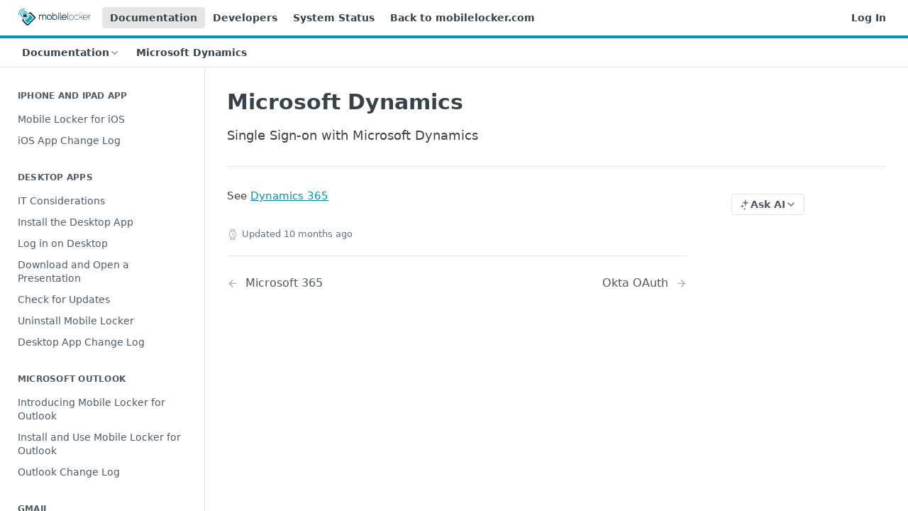

--- FILE ---
content_type: text/html; charset=utf-8
request_url: https://docs.mobilelocker.com/docs/sso-dynamics
body_size: 24296
content:
<!DOCTYPE html><html lang="en" style="" data-color-mode="light" class=" useReactApp  "><head><meta charset="utf-8"><meta name="readme-deploy" content="5.575.0"><meta name="readme-subdomain" content="mobilelocker"><meta name="readme-repo" content="mobilelocker-4904bcdca0c1"><meta name="readme-version" content="3.0"><title>Microsoft Dynamics</title><meta name="description" content="Single Sign-on with Microsoft Dynamics" data-rh="true"><meta property="og:title" content="Microsoft Dynamics" data-rh="true"><meta property="og:description" content="Single Sign-on with Microsoft Dynamics" data-rh="true"><meta property="og:site_name" content="Mobile Locker"><meta name="twitter:title" content="Microsoft Dynamics" data-rh="true"><meta name="twitter:description" content="Single Sign-on with Microsoft Dynamics" data-rh="true"><meta name="twitter:card" content="summary_large_image"><meta name="viewport" content="width=device-width, initial-scale=1.0"><meta property="og:image" content="https://cdn.readme.io/og-image/create?type=docs&amp;title=Microsoft%20Dynamics&amp;projectTitle=Mobile%20Locker&amp;description=Single%20Sign-on%20with%20Microsoft%20Dynamics&amp;logoUrl=https%3A%2F%2Ffiles.readme.io%2Ff6a78a6-small-mobilelocker_logo.png&amp;color=%230092b3&amp;variant=light" data-rh="true"><meta name="twitter:image" content="https://cdn.readme.io/og-image/create?type=docs&amp;title=Microsoft%20Dynamics&amp;projectTitle=Mobile%20Locker&amp;description=Single%20Sign-on%20with%20Microsoft%20Dynamics&amp;logoUrl=https%3A%2F%2Ffiles.readme.io%2Ff6a78a6-small-mobilelocker_logo.png&amp;color=%230092b3&amp;variant=light" data-rh="true"><meta property="og:image:width" content="1200"><meta property="og:image:height" content="630"><link id="favicon" rel="shortcut icon" href="https://files.readme.io/6f287a4-small-apple-icon-180x180.png" type="image/png"><link rel="canonical" href="https://docs.mobilelocker.com/docs/sso-dynamics"><script src="https://cdn.readme.io/public/js/unauthorized-redirect.js?1768925552195"></script><script src="https://cdn.readme.io/public/js/cash-dom.min.js?1768925552195"></script><link data-chunk="Footer" rel="preload" as="style" href="https://cdn.readme.io/public/hub/web/Footer.7ca87f1efe735da787ba.css">
<link data-chunk="RMDX" rel="preload" as="style" href="https://cdn.readme.io/public/hub/web/RMDX.9331f322bb5b573f9d25.css">
<link data-chunk="RMDX" rel="preload" as="style" href="https://cdn.readme.io/public/hub/web/8788.4045910b170ecef2a9d6.css">
<link data-chunk="Doc" rel="preload" as="style" href="https://cdn.readme.io/public/hub/web/Doc.f67d660e3f715c725f76.css">
<link data-chunk="Doc" rel="preload" as="style" href="https://cdn.readme.io/public/hub/web/7852.ac9df4a2ec0fafbbc3e0.css">
<link data-chunk="SuperHubSearch" rel="preload" as="style" href="https://cdn.readme.io/public/hub/web/SuperHubSearch.6a1ff81afa1809036d22.css">
<link data-chunk="Header" rel="preload" as="style" href="https://cdn.readme.io/public/hub/web/Header.3f100d0818bd9a0d962e.css">
<link data-chunk="Containers-EndUserContainer" rel="preload" as="style" href="https://cdn.readme.io/public/hub/web/Containers-EndUserContainer.c474218e3da23db49451.css">
<link data-chunk="main" rel="preload" as="style" href="https://cdn.readme.io/public/hub/web/main.2f0b1fcb0624f09ee5e5.css">
<link data-chunk="main" rel="preload" as="style" href="https://cdn.readme.io/public/hub/web/ui-styles.59ec1c636bb8cee5a6ef.css">
<link data-chunk="main" rel="preload" as="script" href="https://cdn.readme.io/public/hub/web/main.7104ec84577a3e42a346.js">
<link data-chunk="routes-SuperHub" rel="preload" as="script" href="https://cdn.readme.io/public/hub/web/routes-SuperHub.bcb9b19cff85a0447a37.js">
<link data-chunk="Containers-EndUserContainer" rel="preload" as="script" href="https://cdn.readme.io/public/hub/web/Containers-EndUserContainer.2d5ea78239ad5c63b1ce.js">
<link data-chunk="Header" rel="preload" as="script" href="https://cdn.readme.io/public/hub/web/Header.0d0ace64749467b13d58.js">
<link data-chunk="core-icons-chevron-up-down-svg" rel="preload" as="script" href="https://cdn.readme.io/public/hub/web/core-icons.0723410dcfd0b81e45dd.js">
<link data-chunk="SuperHubSearch" rel="preload" as="script" href="https://cdn.readme.io/public/hub/web/3766.649eaa2b700c2449e689.js">
<link data-chunk="SuperHubSearch" rel="preload" as="script" href="https://cdn.readme.io/public/hub/web/6123.a2ef3290db790599acca.js">
<link data-chunk="SuperHubSearch" rel="preload" as="script" href="https://cdn.readme.io/public/hub/web/6146.f99bcbc8d654cc36d7c8.js">
<link data-chunk="SuperHubSearch" rel="preload" as="script" href="https://cdn.readme.io/public/hub/web/8836.dbe2a8b6a6809625282d.js">
<link data-chunk="SuperHubSearch" rel="preload" as="script" href="https://cdn.readme.io/public/hub/web/SuperHubSearch.01a8dfcf20a7f0fd5a06.js">
<link data-chunk="Doc" rel="preload" as="script" href="https://cdn.readme.io/public/hub/web/3781.e78b96a01630dde138be.js">
<link data-chunk="Doc" rel="preload" as="script" href="https://cdn.readme.io/public/hub/web/6563.536d53a51a39205d3d9b.js">
<link data-chunk="Doc" rel="preload" as="script" href="https://cdn.readme.io/public/hub/web/6652.3900ee39f7cfe0a89511.js">
<link data-chunk="Doc" rel="preload" as="script" href="https://cdn.readme.io/public/hub/web/4915.4968d598cb90893f0796.js">
<link data-chunk="Doc" rel="preload" as="script" href="https://cdn.readme.io/public/hub/web/6349.d9da5fd0043c55243e87.js">
<link data-chunk="Doc" rel="preload" as="script" href="https://cdn.readme.io/public/hub/web/8075.0be98a9a012c59b7ace8.js">
<link data-chunk="Doc" rel="preload" as="script" href="https://cdn.readme.io/public/hub/web/7852.90757a462fbdc11eb08b.js">
<link data-chunk="Doc" rel="preload" as="script" href="https://cdn.readme.io/public/hub/web/9711.6d6bb79d779138d9ffc5.js">
<link data-chunk="Doc" rel="preload" as="script" href="https://cdn.readme.io/public/hub/web/9819.1dae18aeff002cf5bfcf.js">
<link data-chunk="Doc" rel="preload" as="script" href="https://cdn.readme.io/public/hub/web/949.7221eb4940f7fc325cea.js">
<link data-chunk="Doc" rel="preload" as="script" href="https://cdn.readme.io/public/hub/web/Doc.bc8c7f7c9b3a4e5709c8.js">
<link data-chunk="ConnectMetadata" rel="preload" as="script" href="https://cdn.readme.io/public/hub/web/ConnectMetadata.d3beced9628aca1e6cb7.js">
<link data-chunk="RMDX" rel="preload" as="script" href="https://cdn.readme.io/public/hub/web/8424.7ca51ba764db137ea058.js">
<link data-chunk="RMDX" rel="preload" as="script" href="https://cdn.readme.io/public/hub/web/9947.08b2610863d170f1b6c7.js">
<link data-chunk="RMDX" rel="preload" as="script" href="https://cdn.readme.io/public/hub/web/5496.257552460969011bd54a.js">
<link data-chunk="RMDX" rel="preload" as="script" href="https://cdn.readme.io/public/hub/web/8788.a298145347768f6e8961.js">
<link data-chunk="RMDX" rel="preload" as="script" href="https://cdn.readme.io/public/hub/web/1165.002e4541f2ba3ba0fbf2.js">
<link data-chunk="RMDX" rel="preload" as="script" href="https://cdn.readme.io/public/hub/web/RMDX.bfc34a9da549bd5e1236.js">
<link data-chunk="Footer" rel="preload" as="script" href="https://cdn.readme.io/public/hub/web/Footer.9f1a3307d1d61765d9bb.js">
<link data-chunk="main" rel="stylesheet" href="https://cdn.readme.io/public/hub/web/ui-styles.59ec1c636bb8cee5a6ef.css">
<link data-chunk="main" rel="stylesheet" href="https://cdn.readme.io/public/hub/web/main.2f0b1fcb0624f09ee5e5.css">
<link data-chunk="Containers-EndUserContainer" rel="stylesheet" href="https://cdn.readme.io/public/hub/web/Containers-EndUserContainer.c474218e3da23db49451.css">
<link data-chunk="Header" rel="stylesheet" href="https://cdn.readme.io/public/hub/web/Header.3f100d0818bd9a0d962e.css">
<link data-chunk="SuperHubSearch" rel="stylesheet" href="https://cdn.readme.io/public/hub/web/SuperHubSearch.6a1ff81afa1809036d22.css">
<link data-chunk="Doc" rel="stylesheet" href="https://cdn.readme.io/public/hub/web/7852.ac9df4a2ec0fafbbc3e0.css">
<link data-chunk="Doc" rel="stylesheet" href="https://cdn.readme.io/public/hub/web/Doc.f67d660e3f715c725f76.css">
<link data-chunk="RMDX" rel="stylesheet" href="https://cdn.readme.io/public/hub/web/8788.4045910b170ecef2a9d6.css">
<link data-chunk="RMDX" rel="stylesheet" href="https://cdn.readme.io/public/hub/web/RMDX.9331f322bb5b573f9d25.css">
<link data-chunk="Footer" rel="stylesheet" href="https://cdn.readme.io/public/hub/web/Footer.7ca87f1efe735da787ba.css"><!-- CUSTOM CSS--><style title="rm-custom-css">:root{--project-color-primary:#0092b3;--project-color-inverse:#fff;--recipe-button-color:#0092b3;--recipe-button-color-hover:#003f4d;--recipe-button-color-active:#00151a;--recipe-button-color-focus:rgba(0, 146, 179, 0.25);--recipe-button-color-disabled:#80e8ff}[id=enterprise] .ReadMeUI[is=AlgoliaSearch]{--project-color-primary:#0092b3;--project-color-inverse:#fff}a{color:var(--color-link-primary,#0092b3)}a:hover{color:var(--color-link-primary-darken-5,#003f4d)}a.text-muted:hover{color:var(--color-link-primary,#0092b3)}.btn.btn-primary{background-color:#0092b3}.btn.btn-primary:hover{background-color:#003f4d}.theme-line #hub-landing-top h2{color:#0092b3}#hub-landing-top .btn:hover{color:#0092b3}.theme-line #hub-landing-top .btn:hover{color:#fff}.theme-solid header#hub-header #header-top{background-color:#0092b3}.theme-solid.header-gradient header#hub-header #header-top{background:linear-gradient(to bottom,#0092b3,#014352)}.theme-solid.header-custom header#hub-header #header-top{background-image:url(undefined)}.theme-line header#hub-header #header-top{border-bottom-color:#0092b3}.theme-line header#hub-header #header-top .btn{background-color:#0092b3}header#hub-header #header-top #header-logo{width:170px;height:40px;margin-top:0;background-image:url(https://files.readme.io/f6a78a6-small-mobilelocker_logo.png)}#hub-subheader-parent #hub-subheader .hub-subheader-breadcrumbs .dropdown-menu a:hover{background-color:#0092b3}#subheader-links a.active{color:#0092b3!important;box-shadow:inset 0 -2px 0 #0092b3}#subheader-links a:hover{color:#0092b3!important;box-shadow:inset 0 -2px 0 #0092b3;opacity:.7}.discussion .submit-vote.submit-vote-parent.voted a.submit-vote-button{background-color:#0092b3}section#hub-discuss .discussion a .discuss-body h4{color:#0092b3}section#hub-discuss .discussion a:hover .discuss-body h4{color:#003f4d}#hub-subheader-parent #hub-subheader.sticky-header.sticky{border-bottom-color:#0092b3}#hub-subheader-parent #hub-subheader.sticky-header.sticky .search-box{border-bottom-color:#0092b3}#hub-search-results h3 em{color:#0092b3}.main_background,.tag-item{background:#0092b3!important}.main_background:hover{background:#003f4d!important}.main_color{color:#0092b3!important}.border_bottom_main_color{border-bottom:2px solid #0092b3}.main_color_hover:hover{color:#0092b3!important}section#hub-discuss h1{color:#0092b3}#hub-reference .hub-api .api-definition .api-try-it-out.active{border-color:#0092b3;background-color:#0092b3}#hub-reference .hub-api .api-definition .api-try-it-out.active:hover{background-color:#003f4d;border-color:#003f4d}#hub-reference .hub-api .api-definition .api-try-it-out:hover{border-color:#0092b3;color:#0092b3}#hub-reference .hub-reference .logs .logs-empty .logs-login-button,#hub-reference .hub-reference .logs .logs-login .logs-login-button{background-color:var(--project-color-primary,#0092b3);border-color:var(--project-color-primary,#0092b3)}#hub-reference .hub-reference .logs .logs-empty .logs-login-button:hover,#hub-reference .hub-reference .logs .logs-login .logs-login-button:hover{background-color:#003f4d;border-color:#003f4d}#hub-reference .hub-reference .logs .logs-empty>svg>path,#hub-reference .hub-reference .logs .logs-login>svg>path{fill:#0092b3;fill:var(--project-color-primary,#0092b3)}#hub-reference .hub-reference .logs:last-child .logs-empty,#hub-reference .hub-reference .logs:last-child .logs-login{margin-bottom:35px}#hub-reference .hub-reference .hub-reference-section .hub-reference-left header .hub-reference-edit:hover{color:#0092b3}.main-color-accent{border-bottom:3px solid #0092b3;padding-bottom:8px}/*! BEGIN HUB_CUSTOM_STYLES */.magic-block-image figure{text-align:center}/*! END HUB_CUSTOM_STYLES */</style><meta name="google-site-verification" content="17OZ2-ppEOX8qk3RZC4TBlYFxtamANH5sizTHv6T4pQ"><meta name="loadedProject" content="mobilelocker"><script>var storedColorMode = `light` === 'system' ? window.localStorage.getItem('color-scheme') : `light`
document.querySelector('[data-color-mode]').setAttribute('data-color-mode', storedColorMode)</script><script id="config" type="application/json" data-json="{&quot;algoliaIndex&quot;:&quot;readme_search_v2&quot;,&quot;amplitude&quot;:{&quot;apiKey&quot;:&quot;dc8065a65ef83d6ad23e37aaf014fc84&quot;,&quot;enabled&quot;:true},&quot;asset_url&quot;:&quot;https://cdn.readme.io&quot;,&quot;domain&quot;:&quot;readme.io&quot;,&quot;domainFull&quot;:&quot;https://dash.readme.com&quot;,&quot;encryptedLocalStorageKey&quot;:&quot;ekfls-2025-03-27&quot;,&quot;fullstory&quot;:{&quot;enabled&quot;:true,&quot;orgId&quot;:&quot;FSV9A&quot;},&quot;git&quot;:{&quot;sync&quot;:{&quot;bitbucket&quot;:{&quot;installationLink&quot;:&quot;https://developer.atlassian.com/console/install/310151e6-ca1a-4a44-9af6-1b523fea0561?signature=AYABeMn9vqFkrg%2F1DrJAQxSyVf4AAAADAAdhd3Mta21zAEthcm46YXdzOmttczp1cy13ZXN0LTI6NzA5NTg3ODM1MjQzOmtleS83MDVlZDY3MC1mNTdjLTQxYjUtOWY5Yi1lM2YyZGNjMTQ2ZTcAuAECAQB4IOp8r3eKNYw8z2v%2FEq3%2FfvrZguoGsXpNSaDveR%2FF%2Fo0BHUxIjSWx71zNK2RycuMYSgAAAH4wfAYJKoZIhvcNAQcGoG8wbQIBADBoBgkqhkiG9w0BBwEwHgYJYIZIAWUDBAEuMBEEDOJgARbqndU9YM%2FRdQIBEIA7unpCah%2BIu53NA72LkkCDhNHOv%2BgRD7agXAO3jXqw0%2FAcBOB0%2F5LmpzB5f6B1HpkmsAN2i2SbsFL30nkAB2F3cy1rbXMAS2Fybjphd3M6a21zOmV1LXdlc3QtMTo3MDk1ODc4MzUyNDM6a2V5LzQ2MzBjZTZiLTAwYzMtNGRlMi04NzdiLTYyN2UyMDYwZTVjYwC4AQICAHijmwVTMt6Oj3F%2B0%2B0cVrojrS8yZ9ktpdfDxqPMSIkvHAGT%[base64]%2BMHwGCSqGSIb3DQEHBqBvMG0CAQAwaAYJKoZIhvcNAQcBMB4GCWCGSAFlAwQBLjARBAzzWhThsIgJwrr%2FY2ECARCAOxoaW9pob21lweyAfrIm6Fw7gd8D%2B%2F8LHk4rl3jjULDM35%2FVPuqBrqKunYZSVCCGNGB3RqpQJr%2FasASiAgAAAAAMAAAQAAAAAAAAAAAAAAAAAEokowLKsF1tMABEq%2BKNyJP%2F%2F%2F%2F%2FAAAAAQAAAAAAAAAAAAAAAQAAADJLzRcp6MkqKR43PUjOiRxxbxXYhLc6vFXEutK3%2BQ71yuPq4dC8pAHruOVQpvVcUSe8dptV8c7wR8BTJjv%2F%2FNe8r0g%3D&amp;product=bitbucket&quot;}}},&quot;metrics&quot;:{&quot;billingCronEnabled&quot;:&quot;true&quot;,&quot;dashUrl&quot;:&quot;https://m.readme.io&quot;,&quot;defaultUrl&quot;:&quot;https://m.readme.io&quot;,&quot;exportMaxRetries&quot;:12,&quot;wsUrl&quot;:&quot;wss://m.readme.io&quot;},&quot;micro&quot;:{&quot;baseUrl&quot;:&quot;https://micro-beta.readme.com&quot;},&quot;proxyUrl&quot;:&quot;https://try.readme.io&quot;,&quot;readmeRecaptchaSiteKey&quot;:&quot;6LesVBYpAAAAAESOCHOyo2kF9SZXPVb54Nwf3i2x&quot;,&quot;releaseVersion&quot;:&quot;5.575.0&quot;,&quot;reservedWords&quot;:{&quot;tools&quot;:[&quot;execute-request&quot;,&quot;get-code-snippet&quot;,&quot;get-endpoint&quot;,&quot;get-request-body&quot;,&quot;get-response-schema&quot;,&quot;get-server-variables&quot;,&quot;list-endpoints&quot;,&quot;list-security-schemes&quot;,&quot;list-specs&quot;,&quot;search-specs&quot;,&quot;search&quot;,&quot;fetch&quot;]},&quot;sentry&quot;:{&quot;dsn&quot;:&quot;https://3bbe57a973254129bcb93e47dc0cc46f@o343074.ingest.sentry.io/2052166&quot;,&quot;enabled&quot;:true},&quot;shMigration&quot;:{&quot;promoVideo&quot;:&quot;&quot;,&quot;forceWaitlist&quot;:false,&quot;migrationPreview&quot;:false},&quot;sslBaseDomain&quot;:&quot;readmessl.com&quot;,&quot;sslGenerationService&quot;:&quot;ssl.readmessl.com&quot;,&quot;stripePk&quot;:&quot;pk_live_5103PML2qXbDukVh7GDAkQoR4NSuLqy8idd5xtdm9407XdPR6o3bo663C1ruEGhXJjpnb2YCpj8EU1UvQYanuCjtr00t1DRCf2a&quot;,&quot;superHub&quot;:{&quot;newProjectsEnabled&quot;:true},&quot;wootric&quot;:{&quot;accountToken&quot;:&quot;NPS-122b75a4&quot;,&quot;enabled&quot;:true}}"></script></head><body class="body-none theme-line header-gradient header-bg-size-auto header-bg-pos-tl header-overlay-triangles reference-layout-row lumosity-normal "><div id="ssr-top"></div><div id="ssr-main"><div class="App ThemeContext ThemeContext_dark ThemeContext_classic ThemeContext_line" style="--color-primary:#0092b3;--color-primary-inverse:#fff;--color-primary-alt:#014352;--color-primary-darken-10:#006880;--color-primary-darken-20:#003f4d;--color-primary-alpha-25:rgba(0, 146, 179, 0.25);--color-link-primary:#0092b3;--color-link-primary-darken-5:#007d99;--color-link-primary-darken-10:#006880;--color-link-primary-darken-20:#003f4d;--color-link-primary-alpha-50:rgba(0, 146, 179, 0.5);--color-link-primary-alpha-25:rgba(0, 146, 179, 0.25);--color-link-background:rgba(0, 146, 179, 0.09);--color-link-text:#fff;--color-login-link:#018ef5;--color-login-link-text:#fff;--color-login-link-darken-10:#0171c2;--color-login-link-primary-alpha-50:rgba(1, 142, 245, 0.5)"><div class="SuperHub2RNxzk6HzHiJ"><div class="ContentWithOwlbotx4PaFDoA1KMz"><div class="ContentWithOwlbot-content2X1XexaN8Lf2"><header class="Header3zzata9F_ZPQ rm-Header_classic Header_collapsible3n0YXfOvb_Al rm-Header Header-links-buttons"><div class="rm-Header-top Header-topuTMpygDG4e1V Header-top_classic3g7Q6zoBy8zh"><div class="rm-Container rm-Container_flex"><div style="outline:none" tabindex="-1"><a href="#content" target="_self" class="Button Button_md rm-JumpTo Header-jumpTo3IWKQXmhSI5D Button_primary">Jump to Content</a></div><div class="rm-Header-left Header-leftADQdGVqx1wqU"><a class="rm-Logo Header-logo1Xy41PtkzbdG" href="/" target="_self"><img alt="Mobile Locker" class="rm-Logo-img Header-logo-img3YvV4lcGKkeb" src="https://files.readme.io/f6a78a6-small-mobilelocker_logo.png"/></a><a aria-current="page" class="Button Button_md rm-Header-link rm-Header-top-link Button_slate_text rm-Header-top-link_active Header-link2tXYTgXq85zW active" href="/docs" target="_self">Documentation</a><a class="Button Button_md rm-Header-link rm-Header-top-link Button_slate_text Header-link2tXYTgXq85zW" href="/reference" target="_self">Developers</a><a class="Button Button_md rm-Header-link rm-Header-top-link Button_slate_text Header-link2tXYTgXq85zW" href="https://status.mobilelocker.com" target="_self" to="https://status.mobilelocker.com">System Status</a><a class="Button Button_md rm-Header-link rm-Header-top-link Button_slate_text Header-link2tXYTgXq85zW" href="https://www.mobilelocker.com?utm_source=docs.mobilelocker.com" target="_self" to="https://www.mobilelocker.com?utm_source=docs.mobilelocker.com">Back to mobilelocker.com</a></div><div class="rm-Header-left Header-leftADQdGVqx1wqU Header-left_mobile1RG-X93lx6PF"><div><button aria-label="Toggle navigation menu" class="icon-menu menu3d6DYNDa3tk5" type="button"></button><div class=""><div class="Flyout95xhYIIoTKtc undefined rm-Flyout" data-testid="flyout"><div class="MobileFlyout1hHJpUd-nYkd"><a class="rm-MobileFlyout-item NavItem-item1gDDTqaXGhm1 NavItem-item_mobile1qG3gd-Mkck- " href="/" target="_self"><i class="icon-landing-page-2 NavItem-badge1qOxpfTiALoz rm-Header-bottom-link-icon"></i><span class="NavItem-textSlZuuL489uiw">Home</span></a><a aria-current="page" class="rm-MobileFlyout-item NavItem-item1gDDTqaXGhm1 NavItem-item_mobile1qG3gd-Mkck-  active" href="/docs" target="_self"><i class="icon-guides NavItem-badge1qOxpfTiALoz rm-Header-bottom-link-icon"></i><span class="NavItem-textSlZuuL489uiw">Documentation</span></a><a class="rm-MobileFlyout-item NavItem-item1gDDTqaXGhm1 NavItem-item_mobile1qG3gd-Mkck- " href="/reference" target="_self"><i class="icon-references NavItem-badge1qOxpfTiALoz rm-Header-bottom-link-icon"></i><span class="NavItem-textSlZuuL489uiw">Developers</span></a><a class="rm-MobileFlyout-item NavItem-item1gDDTqaXGhm1 NavItem-item_mobile1qG3gd-Mkck- " href="/changelog" target="_self"><i class="icon-changelog NavItem-badge1qOxpfTiALoz rm-Header-bottom-link-icon"></i><span class="NavItem-textSlZuuL489uiw">Blog</span></a><hr class="MobileFlyout-divider10xf7R2X1MeW"/><a aria-current="page" class="rm-MobileFlyout-item NavItem-item1gDDTqaXGhm1 NavItem-item_mobile1qG3gd-Mkck- NavItem_dropdown-muted1xJVuczwGc74 active" href="/docs" target="_self">Documentation</a><a class="rm-MobileFlyout-item NavItem-item1gDDTqaXGhm1 NavItem-item_mobile1qG3gd-Mkck- NavItem_dropdown-muted1xJVuczwGc74" href="/reference" target="_self">Developers</a><a class="rm-MobileFlyout-item NavItem-item1gDDTqaXGhm1 NavItem-item_mobile1qG3gd-Mkck- NavItem_dropdown-muted1xJVuczwGc74" href="https://status.mobilelocker.com" rel="noopener" target="_blank" to="https://status.mobilelocker.com">System Status</a><a class="rm-MobileFlyout-item NavItem-item1gDDTqaXGhm1 NavItem-item_mobile1qG3gd-Mkck- NavItem_dropdown-muted1xJVuczwGc74" href="https://www.mobilelocker.com?utm_source=docs.mobilelocker.com" rel="noopener" target="_blank" to="https://www.mobilelocker.com?utm_source=docs.mobilelocker.com">Back to mobilelocker.com</a><a class="rm-MobileFlyout-item NavItem-item1gDDTqaXGhm1 NavItem-item_mobile1qG3gd-Mkck- NavItem_dropdown-muted1xJVuczwGc74" href="/login?redirect_uri=/docs/sso-dynamics" target="_self" to="/login?redirect_uri=/docs/sso-dynamics">Log In</a><a class="MobileFlyout-logo3Lq1eTlk1K76 Header-logo1Xy41PtkzbdG rm-Logo" href="/" target="_self"><img alt="Mobile Locker" class="Header-logo-img3YvV4lcGKkeb rm-Logo-img" src="https://files.readme.io/f6a78a6-small-mobilelocker_logo.png"/></a></div></div></div></div><div class="Header-left-nav2xWPWMNHOGf_"><i aria-hidden="true" class="icon-guides Header-left-nav-icon10glJKFwewOv"></i>Documentation</div></div><div class="rm-Header-right Header-right21PC2XTT6aMg"><span class="Header-right_desktop14ja01RUQ7HE"><a href="/login?redirect_uri=/docs/sso-dynamics" target="_self" class="Button Button_md Header-link2tXYTgXq85zW NavItem2xSfFaVqfRjy NavItem_mdrYO3ChA2kYvP rm-Header-top-link rm-Header-top-link_login Button_primary_ghost Button_primary">Log In</a></span><div class="Header-searchtb6Foi0-D9Vx"><button aria-label="Search ⌘k" class="rm-SearchToggle" data-symbol="⌘"><div class="rm-SearchToggle-icon icon-search1"></div></button></div></div></div></div><div class="Header-bottom2eLKOFXMEmh5 Header-bottom_classic rm-Header-bottom"><div class="rm-Container rm-Container_flex"><nav aria-label="Primary navigation" class="Header-leftADQdGVqx1wqU Header-subnavnVH8URdkgvEl" role="navigation"><div class="rm-NavLinksDropdown Dropdown Dropdown_closed" data-testid="dropdown-container"><div class="Dropdown-toggle" aria-haspopup="dialog"><button class="rm-Header-link rm-Header-bottom-link NavItem2xSfFaVqfRjy Button Button_slate_text Button_md" type="button"><span>Documentation</span><i class="NavItem-chevron3ZtU4bd1q5sy icon-chevron-down"></i></button></div></div><span class="rm-Header-link rm-Header-bottom-link NavItem2xSfFaVqfRjy NavItem_inactive1YE6SGanIJp5">Microsoft Dynamics</span></nav><button align="center" justify="between" style="--flex-gap:var(--xs)" class="Button Button_sm Flex Flex_row MobileSubnav1DsTfasXloM2 Button_contrast Button_contrast_outline" type="button"><span class="Button-label">Microsoft Dynamics</span><span class="IconWrapper Icon-wrapper2z2wVIeGsiUy"><svg fill="none" viewBox="0 0 24 24" class="Icon Icon3_D2ysxFZ_ll Icon-svg2Lm7f6G9Ly5a" data-name="chevron-up-down" role="img" style="--icon-color:inherit;--icon-size:inherit;--icon-stroke-width:2px"><path stroke="currentColor" stroke-linecap="round" stroke-linejoin="round" d="m6 16 6 6 6-6M18 8l-6-6-6 6" class="icon-stroke-width"></path></svg></span></button></div></div><div class="hub-search-results--reactApp " id="hub-search-results"><div class="hub-container"><div class="modal-backdrop show-modal rm-SearchModal" role="button" tabindex="0"><div aria-label="Search Dialog" class="SuperHubSearchI_obvfvvQi4g" id="AppSearch" role="tabpanel" tabindex="0"><div data-focus-guard="true" tabindex="-1" style="width:1px;height:0px;padding:0;overflow:hidden;position:fixed;top:1px;left:1px"></div><div data-focus-lock-disabled="disabled" class="SuperHubSearch-container2BhYey2XE-Ij"><div class="SuperHubSearch-col1km8vLFgOaYj"><div class="SearchBoxnZBxftziZGcz"><input aria-label="Search" autoCapitalize="off" autoComplete="off" autoCorrect="off" spellcheck="false" tabindex="0" aria-required="false" class="Input Input_md SearchBox-inputR4jffU8l10iF" type="search" value=""/></div><div class="SearchTabs3rNhUK3HjrRJ"><div class="Tabs Tabs-list" role="tablist"><div aria-label="All" aria-selected="true" class="SearchTabs-tab1TrpmhQv840T Tabs-listItem Tabs-listItem_active" role="tab" tabindex="1"><span class="SearchTabs-tab1TrpmhQv840T"><span class="IconWrapper Icon-wrapper2z2wVIeGsiUy"><svg fill="none" viewBox="0 0 24 24" class="Icon Icon3_D2ysxFZ_ll Icon-svg2Lm7f6G9Ly5a icon" data-name="search" role="img" style="--icon-color:inherit;--icon-size:inherit;--icon-stroke-width:2px"><path stroke="currentColor" stroke-linecap="round" stroke-linejoin="round" d="M11 19a8 8 0 1 0 0-16 8 8 0 0 0 0 16ZM21 21l-4.35-4.35" class="icon-stroke-width"></path></svg></span>All</span></div><div aria-label="Pages" aria-selected="false" class="SearchTabs-tab1TrpmhQv840T Tabs-listItem" role="tab" tabindex="1"><span class="SearchTabs-tab1TrpmhQv840T"><span class="IconWrapper Icon-wrapper2z2wVIeGsiUy"><svg fill="none" viewBox="0 0 24 24" class="Icon Icon3_D2ysxFZ_ll Icon-svg2Lm7f6G9Ly5a icon" data-name="custom-pages" role="img" style="--icon-color:inherit;--icon-size:inherit;--icon-stroke-width:2px"><path stroke="currentColor" stroke-linecap="round" stroke-linejoin="round" d="M13 2H6a2 2 0 0 0-2 2v16a2 2 0 0 0 2 2h12a2 2 0 0 0 2-2V9l-7-7Z" class="icon-stroke-width"></path><path stroke="currentColor" stroke-linecap="round" stroke-linejoin="round" d="M13 2v7h7M12 11.333V12M12 18v.667M9.407 12.407l.473.473M14.12 17.12l.473.473M8.333 15H9M15 15h.667M9.407 17.593l.473-.473M14.12 12.88l.473-.473" class="icon-stroke-width"></path></svg></span>Pages</span></div></div></div><div class="rm-SearchModal-empty SearchResults35_kFOb1zvxX SearchResults_emptyiWzyXErtNcQJ"><span class="IconWrapper Icon-wrapper2z2wVIeGsiUy"><svg fill="none" viewBox="0 0 24 24" class="Icon Icon3_D2ysxFZ_ll Icon-svg2Lm7f6G9Ly5a rm-SearchModal-empty-icon icon icon-search" data-name="search" role="img" style="--icon-color:inherit;--icon-size:var(--icon-md);--icon-stroke-width:2px"><path stroke="currentColor" stroke-linecap="round" stroke-linejoin="round" d="M11 19a8 8 0 1 0 0-16 8 8 0 0 0 0 16ZM21 21l-4.35-4.35" class="icon-stroke-width"></path></svg></span><h6 class="Title Title6 rm-SearchModal-empty-text">Start typing to search…</h6></div></div></div><div data-focus-guard="true" tabindex="-1" style="width:1px;height:0px;padding:0;overflow:hidden;position:fixed;top:1px;left:1px"></div></div></div></div></div></header><main class="SuperHubDoc3Z-1XSVTg-Q1 rm-Guides" id="content"><div class="SuperHubDoc-container2RY1FPE4Ewze rm-Container rm-Container_flex"><nav aria-label="Secondary navigation" class="rm-Sidebar hub-sidebar reference-redesign Nav3C5f8FcjkaHj rm-Sidebar_guides" id="hub-sidebar" role="navigation"><div class="Sidebar1t2G1ZJq-vU1 rm-Sidebar hub-sidebar-content"><section class="Sidebar-listWrapper6Q9_yUrG906C rm-Sidebar-section"><h2 class="Sidebar-headingTRQyOa2pk0gh rm-Sidebar-heading">iPhone and iPad App</h2><ul class="Sidebar-list_sidebarLayout3RaX72iQNOEI Sidebar-list3cZWQLaBf9k8 rm-Sidebar-list"><li class="Sidebar-item23D-2Kd61_k3"><a class="Sidebar-link2Dsha-r-GKh2 childless text-wrap rm-Sidebar-link" target="_self" href="/docs/mobile-locker-for-ios"><span class="Sidebar-link-textLuTE1ySm4Kqn"><span class="Sidebar-link-text_label1gCT_uPnx7Gu">Mobile Locker for iOS</span></span></a></li><li class="Sidebar-item23D-2Kd61_k3"><a class="Sidebar-link2Dsha-r-GKh2 childless text-wrap rm-Sidebar-link" target="_self" href="/docs/ios-app-change-log"><span class="Sidebar-link-textLuTE1ySm4Kqn"><span class="Sidebar-link-text_label1gCT_uPnx7Gu">iOS App Change Log</span></span></a></li></ul></section><section class="Sidebar-listWrapper6Q9_yUrG906C rm-Sidebar-section"><h2 class="Sidebar-headingTRQyOa2pk0gh rm-Sidebar-heading">Desktop Apps</h2><ul class="Sidebar-list_sidebarLayout3RaX72iQNOEI Sidebar-list3cZWQLaBf9k8 rm-Sidebar-list"><li class="Sidebar-item23D-2Kd61_k3"><a class="Sidebar-link2Dsha-r-GKh2 childless text-wrap rm-Sidebar-link" target="_self" href="/docs/it-considerations"><span class="Sidebar-link-textLuTE1ySm4Kqn"><span class="Sidebar-link-text_label1gCT_uPnx7Gu">IT Considerations</span></span></a></li><li class="Sidebar-item23D-2Kd61_k3"><a class="Sidebar-link2Dsha-r-GKh2 childless text-wrap rm-Sidebar-link" target="_self" href="/docs/install-the-desktop-app"><span class="Sidebar-link-textLuTE1ySm4Kqn"><span class="Sidebar-link-text_label1gCT_uPnx7Gu">Install the Desktop App</span></span></a></li><li class="Sidebar-item23D-2Kd61_k3"><a class="Sidebar-link2Dsha-r-GKh2 childless text-wrap rm-Sidebar-link" target="_self" href="/docs/log-in-on-desktop"><span class="Sidebar-link-textLuTE1ySm4Kqn"><span class="Sidebar-link-text_label1gCT_uPnx7Gu">Log in on Desktop</span></span></a></li><li class="Sidebar-item23D-2Kd61_k3"><a class="Sidebar-link2Dsha-r-GKh2 childless text-wrap rm-Sidebar-link" target="_self" href="/docs/desktop-download-presentation"><span class="Sidebar-link-textLuTE1ySm4Kqn"><span class="Sidebar-link-text_label1gCT_uPnx7Gu">Download and Open a Presentation</span></span></a></li><li class="Sidebar-item23D-2Kd61_k3"><a class="Sidebar-link2Dsha-r-GKh2 childless text-wrap rm-Sidebar-link" target="_self" href="/docs/desktop-check-for-updates"><span class="Sidebar-link-textLuTE1ySm4Kqn"><span class="Sidebar-link-text_label1gCT_uPnx7Gu">Check for Updates</span></span></a></li><li class="Sidebar-item23D-2Kd61_k3"><a class="Sidebar-link2Dsha-r-GKh2 childless text-wrap rm-Sidebar-link" target="_self" href="/docs/desktop-uninstall-mobile-locker"><span class="Sidebar-link-textLuTE1ySm4Kqn"><span class="Sidebar-link-text_label1gCT_uPnx7Gu">Uninstall Mobile Locker</span></span></a></li><li class="Sidebar-item23D-2Kd61_k3"><a class="Sidebar-link2Dsha-r-GKh2 childless text-wrap rm-Sidebar-link" target="_self" href="/docs/desktop-app-change-log"><span class="Sidebar-link-textLuTE1ySm4Kqn"><span class="Sidebar-link-text_label1gCT_uPnx7Gu">Desktop App Change Log</span></span></a></li></ul></section><section class="Sidebar-listWrapper6Q9_yUrG906C rm-Sidebar-section"><h2 class="Sidebar-headingTRQyOa2pk0gh rm-Sidebar-heading">Microsoft Outlook</h2><ul class="Sidebar-list_sidebarLayout3RaX72iQNOEI Sidebar-list3cZWQLaBf9k8 rm-Sidebar-list"><li class="Sidebar-item23D-2Kd61_k3"><a class="Sidebar-link2Dsha-r-GKh2 childless text-wrap rm-Sidebar-link" target="_self" href="/docs/introducing-mobile-locker-for-outlook"><span class="Sidebar-link-textLuTE1ySm4Kqn"><span class="Sidebar-link-text_label1gCT_uPnx7Gu">Introducing Mobile Locker for Outlook</span></span></a></li><li class="Sidebar-item23D-2Kd61_k3"><a class="Sidebar-link2Dsha-r-GKh2 childless text-wrap rm-Sidebar-link" target="_self" href="/docs/install-mobile-locker-for-outlook"><span class="Sidebar-link-textLuTE1ySm4Kqn"><span class="Sidebar-link-text_label1gCT_uPnx7Gu">Install and Use Mobile Locker for Outlook</span></span></a></li><li class="Sidebar-item23D-2Kd61_k3"><a class="Sidebar-link2Dsha-r-GKh2 childless text-wrap rm-Sidebar-link" target="_self" href="/docs/outlook-change-log"><span class="Sidebar-link-textLuTE1ySm4Kqn"><span class="Sidebar-link-text_label1gCT_uPnx7Gu">Outlook Change Log</span></span></a></li></ul></section><section class="Sidebar-listWrapper6Q9_yUrG906C rm-Sidebar-section"><h2 class="Sidebar-headingTRQyOa2pk0gh rm-Sidebar-heading">Gmail</h2><ul class="Sidebar-list_sidebarLayout3RaX72iQNOEI Sidebar-list3cZWQLaBf9k8 rm-Sidebar-list"><li class="Sidebar-item23D-2Kd61_k3"><a class="Sidebar-link2Dsha-r-GKh2 childless text-wrap rm-Sidebar-link" target="_self" href="/docs/install-and-use-mobile-locker-for-gmail"><span class="Sidebar-link-textLuTE1ySm4Kqn"><span class="Sidebar-link-text_label1gCT_uPnx7Gu">Install and Use Mobile Locker for Gmail</span></span></a></li></ul></section><section class="Sidebar-listWrapper6Q9_yUrG906C rm-Sidebar-section"><h2 class="Sidebar-headingTRQyOa2pk0gh rm-Sidebar-heading">In the Browser</h2><ul class="Sidebar-list_sidebarLayout3RaX72iQNOEI Sidebar-list3cZWQLaBf9k8 rm-Sidebar-list"><li class="Sidebar-item23D-2Kd61_k3"><a class="Sidebar-link2Dsha-r-GKh2 childless text-wrap rm-Sidebar-link" target="_self" href="/docs/login-to-the-admin-portal"><span class="Sidebar-link-textLuTE1ySm4Kqn"><span class="Sidebar-link-text_label1gCT_uPnx7Gu">Log in to the web app</span></span></a></li><li class="Sidebar-item23D-2Kd61_k3"><a class="Sidebar-link2Dsha-r-GKh2 childless text-wrap rm-Sidebar-link" target="_self" href="/docs/reports-and-analytics"><span class="Sidebar-link-textLuTE1ySm4Kqn"><span class="Sidebar-link-text_label1gCT_uPnx7Gu">Team Reports and Analytics</span></span></a></li><li class="Sidebar-item23D-2Kd61_k3"><a class="Sidebar-link2Dsha-r-GKh2 childless text-wrap rm-Sidebar-link" target="_self" href="/docs/presentation-reports-and-analytics"><span class="Sidebar-link-textLuTE1ySm4Kqn"><span class="Sidebar-link-text_label1gCT_uPnx7Gu">Content Reports and Analytics</span></span></a></li><li class="Sidebar-item23D-2Kd61_k3"><a class="Sidebar-link2Dsha-r-GKh2 childless text-wrap rm-Sidebar-link" target="_self" href="/docs/groups"><span class="Sidebar-link-textLuTE1ySm4Kqn"><span class="Sidebar-link-text_label1gCT_uPnx7Gu">Groups</span></span></a></li><li class="Sidebar-item23D-2Kd61_k3"><a class="Sidebar-link2Dsha-r-GKh2 childless text-wrap rm-Sidebar-link" target="_self" href="/docs/users"><span class="Sidebar-link-textLuTE1ySm4Kqn"><span class="Sidebar-link-text_label1gCT_uPnx7Gu">Users</span></span></a></li><li class="Sidebar-item23D-2Kd61_k3"><a class="Sidebar-link2Dsha-r-GKh2 childless text-wrap rm-Sidebar-link" target="_self" href="/docs/folders"><span class="Sidebar-link-textLuTE1ySm4Kqn"><span class="Sidebar-link-text_label1gCT_uPnx7Gu">Folders</span></span></a></li><li class="Sidebar-item23D-2Kd61_k3"><a class="Sidebar-link2Dsha-r-GKh2 childless text-wrap rm-Sidebar-link" target="_self" href="/docs/labels"><span class="Sidebar-link-textLuTE1ySm4Kqn"><span class="Sidebar-link-text_label1gCT_uPnx7Gu">Labels</span></span></a></li><li class="Sidebar-item23D-2Kd61_k3"><a class="Sidebar-link2Dsha-r-GKh2 childless text-wrap rm-Sidebar-link" target="_self" href="/docs/presentations"><span class="Sidebar-link-textLuTE1ySm4Kqn"><span class="Sidebar-link-text_label1gCT_uPnx7Gu">Presentations</span></span></a></li><li class="Sidebar-item23D-2Kd61_k3"><a class="Sidebar-link2Dsha-r-GKh2 childless text-wrap rm-Sidebar-link" target="_self" href="/docs/personal-presentations"><span class="Sidebar-link-textLuTE1ySm4Kqn"><span class="Sidebar-link-text_label1gCT_uPnx7Gu">Personal Presentations</span></span></a></li><li class="Sidebar-item23D-2Kd61_k3"><a class="Sidebar-link2Dsha-r-GKh2 childless text-wrap rm-Sidebar-link" target="_self" href="/docs/app-themes"><span class="Sidebar-link-textLuTE1ySm4Kqn"><span class="Sidebar-link-text_label1gCT_uPnx7Gu">App Themes</span></span></a></li><li class="Sidebar-item23D-2Kd61_k3"><a class="Sidebar-link2Dsha-r-GKh2 childless text-wrap rm-Sidebar-link" target="_self" href="/docs/share-themes"><span class="Sidebar-link-textLuTE1ySm4Kqn"><span class="Sidebar-link-text_label1gCT_uPnx7Gu">Share Themes</span></span></a></li><li class="Sidebar-item23D-2Kd61_k3"><a class="Sidebar-link2Dsha-r-GKh2 childless text-wrap rm-Sidebar-link" target="_self" href="/docs/share-templates"><span class="Sidebar-link-textLuTE1ySm4Kqn"><span class="Sidebar-link-text_label1gCT_uPnx7Gu">Email Templates</span></span></a></li><li class="Sidebar-item23D-2Kd61_k3"><a class="Sidebar-link2Dsha-r-GKh2 childless text-wrap rm-Sidebar-link" target="_self" href="/docs/public-files"><span class="Sidebar-link-textLuTE1ySm4Kqn"><span class="Sidebar-link-text_label1gCT_uPnx7Gu">Public Files</span></span></a></li><li class="Sidebar-item23D-2Kd61_k3"><a class="Sidebar-link2Dsha-r-GKh2 childless text-wrap rm-Sidebar-link" target="_self" href="/docs/webhooks"><span class="Sidebar-link-textLuTE1ySm4Kqn"><span class="Sidebar-link-text_label1gCT_uPnx7Gu">Webhooks</span></span></a></li><li class="Sidebar-item23D-2Kd61_k3"><a class="Sidebar-link2Dsha-r-GKh2 childless text-wrap rm-Sidebar-link" target="_self" href="/docs/terminology"><span class="Sidebar-link-textLuTE1ySm4Kqn"><span class="Sidebar-link-text_label1gCT_uPnx7Gu">Terminology</span></span></a></li></ul></section><section class="Sidebar-listWrapper6Q9_yUrG906C rm-Sidebar-section"><h2 class="Sidebar-headingTRQyOa2pk0gh rm-Sidebar-heading">CRM and Marketing Automation</h2><ul class="Sidebar-list_sidebarLayout3RaX72iQNOEI Sidebar-list3cZWQLaBf9k8 rm-Sidebar-list"><li class="Sidebar-item23D-2Kd61_k3"><a class="Sidebar-link2Dsha-r-GKh2 childless text-wrap rm-Sidebar-link" target="_self" href="/docs/connect-your-crm"><span class="Sidebar-link-textLuTE1ySm4Kqn"><span class="Sidebar-link-text_label1gCT_uPnx7Gu">Connect Your CRM</span></span></a></li><li class="Sidebar-item23D-2Kd61_k3"><a class="Sidebar-link2Dsha-r-GKh2 childless text-wrap rm-Sidebar-link" target="_self" href="/docs/act"><span class="Sidebar-link-textLuTE1ySm4Kqn"><span class="Sidebar-link-text_label1gCT_uPnx7Gu">Act!</span></span></a></li><li class="Sidebar-item23D-2Kd61_k3"><a class="Sidebar-link2Dsha-r-GKh2 childless text-wrap rm-Sidebar-link" target="_self" href="/docs/activecampaign"><span class="Sidebar-link-textLuTE1ySm4Kqn"><span class="Sidebar-link-text_label1gCT_uPnx7Gu">ActiveCampaign</span></span></a></li><li class="Sidebar-item23D-2Kd61_k3"><a class="Sidebar-link2Dsha-r-GKh2 childless text-wrap rm-Sidebar-link" target="_self" href="/docs/copper"><span class="Sidebar-link-textLuTE1ySm4Kqn"><span class="Sidebar-link-text_label1gCT_uPnx7Gu">Copper</span></span></a></li><li class="Sidebar-item23D-2Kd61_k3"><a class="Sidebar-link2Dsha-r-GKh2 childless text-wrap rm-Sidebar-link" target="_self" href="/docs/dynamics"><span class="Sidebar-link-textLuTE1ySm4Kqn"><span class="Sidebar-link-text_label1gCT_uPnx7Gu">Dynamics 365</span></span></a></li><li class="Sidebar-item23D-2Kd61_k3"><a class="Sidebar-link2Dsha-r-GKh2 childless text-wrap rm-Sidebar-link" target="_self" href="/docs/hubspot"><span class="Sidebar-link-textLuTE1ySm4Kqn"><span class="Sidebar-link-text_label1gCT_uPnx7Gu">HubSpot</span></span></a></li><li class="Sidebar-item23D-2Kd61_k3"><a class="Sidebar-link2Dsha-r-GKh2 childless text-wrap rm-Sidebar-link" target="_self" href="/docs/oracle-crm-on-demand"><span class="Sidebar-link-textLuTE1ySm4Kqn"><span class="Sidebar-link-text_label1gCT_uPnx7Gu">Oracle CRM on Demand</span></span></a></li><li class="Sidebar-item23D-2Kd61_k3"><a class="Sidebar-link2Dsha-r-GKh2 childless text-wrap rm-Sidebar-link" target="_self" href="/docs/oracle-sales-cloud"><span class="Sidebar-link-textLuTE1ySm4Kqn"><span class="Sidebar-link-text_label1gCT_uPnx7Gu">Oracle Sales Cloud</span></span></a></li><li class="Sidebar-item23D-2Kd61_k3"><a class="Sidebar-link2Dsha-r-GKh2 childless text-wrap rm-Sidebar-link" target="_self" href="/docs/pipedrive"><span class="Sidebar-link-textLuTE1ySm4Kqn"><span class="Sidebar-link-text_label1gCT_uPnx7Gu">Pipedrive</span></span></a></li><li class="Sidebar-item23D-2Kd61_k3"><a class="Sidebar-link2Dsha-r-GKh2 childless text-wrap rm-Sidebar-link" target="_self" href="/docs/salesforce"><span class="Sidebar-link-textLuTE1ySm4Kqn"><span class="Sidebar-link-text_label1gCT_uPnx7Gu">Salesforce</span></span></a></li><li class="Sidebar-item23D-2Kd61_k3"><a class="Sidebar-link2Dsha-r-GKh2 childless text-wrap rm-Sidebar-link" target="_self" href="/docs/sharpspring"><span class="Sidebar-link-textLuTE1ySm4Kqn"><span class="Sidebar-link-text_label1gCT_uPnx7Gu">SharpSpring</span></span></a></li><li class="Sidebar-item23D-2Kd61_k3"><a class="Sidebar-link2Dsha-r-GKh2 childless text-wrap rm-Sidebar-link" target="_self" href="/docs/synergistix-cats"><span class="Sidebar-link-textLuTE1ySm4Kqn"><span class="Sidebar-link-text_label1gCT_uPnx7Gu">Synergistix CATS</span></span></a></li><li class="Sidebar-item23D-2Kd61_k3"><a class="Sidebar-link2Dsha-r-GKh2 childless text-wrap rm-Sidebar-link" target="_self" href="/docs/zoho"><span class="Sidebar-link-textLuTE1ySm4Kqn"><span class="Sidebar-link-text_label1gCT_uPnx7Gu">Zoho CRM</span></span></a></li></ul></section><section class="Sidebar-listWrapper6Q9_yUrG906C rm-Sidebar-section"><h2 class="Sidebar-headingTRQyOa2pk0gh rm-Sidebar-heading">Integrations</h2><ul class="Sidebar-list_sidebarLayout3RaX72iQNOEI Sidebar-list3cZWQLaBf9k8 rm-Sidebar-list"><li class="Sidebar-item23D-2Kd61_k3"><a class="Sidebar-link2Dsha-r-GKh2 childless text-wrap rm-Sidebar-link" target="_self" href="/docs/brandfolder"><span class="Sidebar-link-textLuTE1ySm4Kqn"><span class="Sidebar-link-text_label1gCT_uPnx7Gu">Brandfolder</span></span></a></li></ul></section><section class="Sidebar-listWrapper6Q9_yUrG906C rm-Sidebar-section"><h2 class="Sidebar-headingTRQyOa2pk0gh rm-Sidebar-heading">Single Sign On</h2><ul class="Sidebar-list_sidebarLayout3RaX72iQNOEI Sidebar-list3cZWQLaBf9k8 rm-Sidebar-list"><li class="Sidebar-item23D-2Kd61_k3"><a class="Sidebar-link2Dsha-r-GKh2 childless text-wrap rm-Sidebar-link" target="_self" href="/docs/sso"><span class="Sidebar-link-textLuTE1ySm4Kqn"><span class="Sidebar-link-text_label1gCT_uPnx7Gu">Single Sign-On</span></span></a></li><li class="Sidebar-item23D-2Kd61_k3"><a class="Sidebar-link2Dsha-r-GKh2 childless text-wrap rm-Sidebar-link" target="_self" href="/docs/sso-adfs"><span class="Sidebar-link-textLuTE1ySm4Kqn"><span class="Sidebar-link-text_label1gCT_uPnx7Gu">AD FS</span></span></a></li><li class="Sidebar-item23D-2Kd61_k3"><a class="Sidebar-link2Dsha-r-GKh2 childless text-wrap rm-Sidebar-link" target="_self" href="/docs/azure-ad-saml"><span class="Sidebar-link-textLuTE1ySm4Kqn"><span class="Sidebar-link-text_label1gCT_uPnx7Gu">Azure AD SAML</span></span></a></li><li class="Sidebar-item23D-2Kd61_k3"><a class="Sidebar-link2Dsha-r-GKh2 childless text-wrap rm-Sidebar-link" target="_self" href="/docs/sso-azure-ad-oauth"><span class="Sidebar-link-textLuTE1ySm4Kqn"><span class="Sidebar-link-text_label1gCT_uPnx7Gu">Azure AD OAuth</span></span></a></li><li class="Sidebar-item23D-2Kd61_k3"><a class="Sidebar-link2Dsha-r-GKh2 childless text-wrap rm-Sidebar-link" target="_self" href="/docs/sso-google"><span class="Sidebar-link-textLuTE1ySm4Kqn"><span class="Sidebar-link-text_label1gCT_uPnx7Gu">Google</span></span></a></li><li class="Sidebar-item23D-2Kd61_k3"><a class="Sidebar-link2Dsha-r-GKh2 childless text-wrap rm-Sidebar-link" target="_self" href="/docs/sso-microsoft365"><span class="Sidebar-link-textLuTE1ySm4Kqn"><span class="Sidebar-link-text_label1gCT_uPnx7Gu">Microsoft 365</span></span></a></li><li class="Sidebar-item23D-2Kd61_k3"><a aria-current="page" class="Sidebar-link2Dsha-r-GKh2 childless text-wrap rm-Sidebar-link active" target="_self" href="/docs/sso-dynamics"><span class="Sidebar-link-textLuTE1ySm4Kqn"><span class="Sidebar-link-text_label1gCT_uPnx7Gu">Microsoft Dynamics</span></span></a></li><li class="Sidebar-item23D-2Kd61_k3"><a class="Sidebar-link2Dsha-r-GKh2 childless text-wrap rm-Sidebar-link" target="_self" href="/docs/okta"><span class="Sidebar-link-textLuTE1ySm4Kqn"><span class="Sidebar-link-text_label1gCT_uPnx7Gu">Okta OAuth</span></span></a></li><li class="Sidebar-item23D-2Kd61_k3"><a class="Sidebar-link2Dsha-r-GKh2 childless text-wrap rm-Sidebar-link" target="_self" href="/docs/okta-saml"><span class="Sidebar-link-textLuTE1ySm4Kqn"><span class="Sidebar-link-text_label1gCT_uPnx7Gu">Okta SAML</span></span></a></li><li class="Sidebar-item23D-2Kd61_k3"><a class="Sidebar-link2Dsha-r-GKh2 childless text-wrap rm-Sidebar-link" target="_self" href="/docs/sso-salesforce"><span class="Sidebar-link-textLuTE1ySm4Kqn"><span class="Sidebar-link-text_label1gCT_uPnx7Gu">Salesforce</span></span></a></li></ul></section><section class="Sidebar-listWrapper6Q9_yUrG906C rm-Sidebar-section"><h2 class="Sidebar-headingTRQyOa2pk0gh rm-Sidebar-heading">Getting Started Guide</h2><ul class="Sidebar-list_sidebarLayout3RaX72iQNOEI Sidebar-list3cZWQLaBf9k8 rm-Sidebar-list"><li class="Sidebar-item23D-2Kd61_k3"><a class="Sidebar-link2Dsha-r-GKh2 childless text-wrap rm-Sidebar-link" target="_self" href="/docs/get-started"><span class="Sidebar-link-textLuTE1ySm4Kqn"><span class="Sidebar-link-text_label1gCT_uPnx7Gu">5-Minute Getting Started Guide</span></span></a></li><li class="Sidebar-item23D-2Kd61_k3"><a class="Sidebar-link2Dsha-r-GKh2 childless text-wrap rm-Sidebar-link" target="_self" href="/docs/upload-your-first-pdf"><span class="Sidebar-link-textLuTE1ySm4Kqn"><span class="Sidebar-link-text_label1gCT_uPnx7Gu">Upload your first PDF</span></span></a></li><li class="Sidebar-item23D-2Kd61_k3"><a class="Sidebar-link2Dsha-r-GKh2 childless text-wrap rm-Sidebar-link" target="_self" href="/docs/add-a-team-member"><span class="Sidebar-link-textLuTE1ySm4Kqn"><span class="Sidebar-link-text_label1gCT_uPnx7Gu">Add a team member</span></span></a></li><li class="Sidebar-item23D-2Kd61_k3"><a class="Sidebar-link2Dsha-r-GKh2 childless text-wrap rm-Sidebar-link" target="_self" href="/docs/email-safe-list"><span class="Sidebar-link-textLuTE1ySm4Kqn"><span class="Sidebar-link-text_label1gCT_uPnx7Gu">Email Safe List</span></span></a></li></ul></section><div class="readme-logo" id="readmeLogo">Powered by<!-- --> <a aria-label="ReadMe" href="https://readme.com?ref_src=hub&amp;project=mobilelocker" style="color:unset"><i class="icon icon-readme" style="display:inline-block;min-width:71px"></i></a></div></div><button aria-label="Hide sidebar navigation" class="Nav-toggle-collapse39KxgTH727KL" type="button"></button></nav><article class="SuperHubDoc-article3ArTrEavUTKg rm-Article rm-Guides-SuperHub"><header id="content-head"><div class="row clearfix"><div class="col-xs-9"><h1>Microsoft Dynamics</h1><div class="excerpt"><div class="rm-Markdown markdown-body" data-testid="RDMD"><p>Single Sign-on with Microsoft Dynamics</p></div></div></div></div></header><div class="grid-container-fluid" id="content-container"><section class="content-body grid-75 "><div class="rm-Markdown markdown-body rm-Markdown markdown-body ng-non-bindable"><style>/*! tailwindcss v4.1.17 | MIT License | https://tailwindcss.com */
@layer theme, base, components, utilities;
@layer utilities;
</style><p>See <a href="doc:dynamics">Dynamics 365</a></p></div><div align="center" class="Flex Flex_row " justify="between" style="--flex-gap:var(--md)"><div class="UpdatedAt"><p class="DateLine "><i class="icon icon-watch"></i>Updated<!-- --> <!-- -->10 months ago<!-- --> </p></div></div><hr class="NextStepsDivider"/><nav aria-label="Pagination Controls" class="PaginationControlsjDYuqu8pBMUy rm-Pagination"><a class="PaginationControls-link254uPEbaP92i PaginationControls-link_left1G58BmNHDbVm" aria-label="Previous Page: Microsoft 365" href="/docs/sso-microsoft365"><span class="PaginationControls-iconZbaZ3tgyhNmI icon-arrow-left2"></span><div class="PaginationControls-text3qEXHZU00znD PaginationControls-text_left3wBkn4C9R0W_">Microsoft 365</div></a><a class="PaginationControls-link254uPEbaP92i PaginationControls-link_right5lsfuICZqXYk" aria-label="Next Page: Okta OAuth" href="/docs/okta"><div class="PaginationControls-text3qEXHZU00znD PaginationControls-text_right3EIfWubgRVVP">Okta OAuth</div><span class="PaginationControls-iconZbaZ3tgyhNmI icon-arrow-right2"></span></a></nav></section><section class="content-toc grid-25 "><div class="AIDropdownzmvdRdsNayZl  rm-AIDropdown" style="display:flex;justify-content:flex-start;width:100%;margin-bottom:1rem;z-index:50"><div class="Dropdown Dropdown_closed" data-testid="dropdown-container"><button aria-haspopup="dialog" class="Button Button_sm Dropdown-toggle Button_secondary Button_secondary_outline" type="button"><svg aria-hidden="true" class="Sparkle2v30M7Hw3dl4" fill="none" height="16" viewBox="0 0 24 24"><path class="Sparkle-sparklelcqeshUKPe_0 Sparkle-sparkle11cIEtq5vfQYN" d="M13.386 0.544156C13.6474 0.544156 13.8381 0.735298 13.8882 1.00658C14.6014 6.51073 15.375 7.34473 20.8191 7.9473C21.1002 7.9773 21.2914 8.18815 21.2914 8.44958C21.2914 8.71101 21.1002 8.91158 20.8191 8.95187C15.375 9.55444 14.6014 10.388 13.8882 15.8926C13.8381 16.1639 13.6474 16.3447 13.386 16.3447C13.1245 16.3447 12.9342 16.1639 12.894 15.8926C12.1808 10.388 11.3974 9.55444 5.9631 8.95187C5.67167 8.91158 5.48096 8.71058 5.48096 8.44958C5.48096 8.18816 5.67167 7.9773 5.9631 7.9473C11.3871 7.23415 12.1405 6.50087 12.894 1.00658C12.9342 0.735298 13.125 0.544156 13.386 0.544156Z"></path><path class="Sparkle-sparklelcqeshUKPe_0 Sparkle-sparkle21gfJNRShkozs" d="M6.91762 11.9649C6.89747 11.7841 6.76676 11.6636 6.57605 11.6636C6.39519 11.6636 6.26447 11.7841 6.24433 11.9851C5.91305 14.6671 5.79262 14.7374 3.06005 15.1792C2.83933 15.2092 2.70862 15.3198 2.70862 15.5208C2.70862 15.7016 2.83933 15.8221 3.02019 15.8624C5.77247 16.3745 5.91305 16.3646 6.24433 19.0565C6.26447 19.2472 6.39519 19.3779 6.57605 19.3779C6.76676 19.3779 6.89748 19.2472 6.91762 19.0664C7.26905 16.3342 7.36933 16.2438 10.1418 15.8624C10.3226 15.8319 10.4533 15.7016 10.4533 15.5208C10.4533 15.3301 10.3226 15.2092 10.1418 15.1792L10.0872 15.1687C7.36813 14.6468 7.27652 14.6292 6.91762 11.9649Z"></path><path class="Sparkle-sparklelcqeshUKPe_0 Sparkle-sparkle32dBi_09wSJXH" d="M11.6486 18.7555C11.6182 18.6449 11.5577 18.5746 11.4377 18.5746C11.3173 18.5746 11.2564 18.6449 11.2264 18.7555C10.9153 20.4329 10.9354 20.4531 9.1873 20.8045C9.07715 20.8246 8.99658 20.8949 8.99658 21.0153C8.99658 21.1362 9.07715 21.2065 9.18772 21.2262C10.935 21.5781 10.875 21.6179 11.2264 23.2756C11.2569 23.3858 11.3173 23.4561 11.4377 23.4561C11.5582 23.4561 11.6186 23.3858 11.6486 23.2756C12 21.6179 11.9499 21.5776 13.6873 21.2262C13.8082 21.2061 13.8784 21.1358 13.8784 21.0153C13.8784 20.8945 13.8077 20.8246 13.6877 20.8045C11.94 20.4732 11.9597 20.4329 11.6486 18.7555Z"></path><linearGradient id="sparkle-gradient" x1="0%" x2="50%" y1="0%" y2="0%"><stop offset="0%"></stop><stop offset="100%"></stop></linearGradient></svg><span>Ask AI</span><span class="IconWrapper Icon-wrapper2z2wVIeGsiUy"><svg fill="none" viewBox="0 0 24 24" class="Icon Icon3_D2ysxFZ_ll Icon-svg2Lm7f6G9Ly5a" data-name="chevron-down" role="img" style="--icon-color:inherit;--icon-size:inherit;--icon-stroke-width:2px" aria-hidden="true"><path stroke="currentColor" stroke-linecap="round" stroke-linejoin="round" d="m6 9 6 6 6-6" class="icon-stroke-width"></path></svg></span></button></div></div></section></div></article></div></main><footer aria-label="Status banner" class="Footer2U8XAPoGhlgO AppFooter rm-Banners"></footer><div class="ModalWrapper" id="ChatGPT-modal"></div></div></div></div><div class="ModalWrapper" id="tutorialmodal-root"></div></div></div><div class="ng-non-bindable"><script id="ssr-props" type="application/json">{"sidebars":{},"apiBaseUrl":"/","baseUrl":"/","search":{"appId":"T28YKFATPY","searchApiKey":"[base64]","indexName":"readme_search_v2","projectsMeta":[{"modules":{"landing":true,"suggested_edits":false,"discuss":false,"reference":true,"examples":true,"docs":true,"changelog":true,"logs":false,"custompages":true,"tutorials":false,"graphql":false},"id":"584a0b229aedb00f00144697","name":"Mobile Locker","subdomain":"mobilelocker","subpath":"","nav_names":{"reference":"Developers","discuss":"","docs":"Documentation","changelog":"Blog","tutorials":"","recipes":""}}],"urlManagerOpts":{"lang":"en","parent":{"childrenProjects":[]},"project":{"subdomain":"mobilelocker"},"version":"3.0"}},"customBlocks":[],"document":{"allow_crawlers":"disabled","appearance":{"icon":{"name":null,"type":null}},"category":{"uri":"/branches/3.0/categories/guides/Single Sign On"},"content":{"body":null,"excerpt":"Single Sign-on with Microsoft Dynamics","link":{"url":null,"new_tab":false},"next":{"description":null,"pages":[]}},"metadata":{"description":null,"image":{"uri":null,"url":null},"keywords":null,"title":null},"parent":{"uri":null},"privacy":{"view":"public"},"slug":"sso-dynamics","state":"current","title":"Microsoft Dynamics","type":"basic","href":{"dash":"https://dash.readme.com/project/mobilelocker/v3.0/docs/sso-dynamics","hub":"https://docs.mobilelocker.com/docs/sso-dynamics","github_url":null},"links":{"project":"/projects/me"},"project":{"name":"Mobile Locker","subdomain":"mobilelocker","uri":"/projects/me"},"renderable":{"status":true},"updated_at":"2025-03-13T20:12:23.816Z","uri":"/branches/3.0/guides/sso-dynamics"},"meta":{"baseUrl":"/","description":"Single Sign-on with Microsoft Dynamics","hidden":false,"image":[],"metaTitle":"Microsoft Dynamics","robots":"noindex","slug":"sso-dynamics","title":"Microsoft Dynamics","type":"docs"},"rdmd":{"dehydrated":{"toc":"","body":"\u003cstyle>/*! tailwindcss v4.1.17 | MIT License | https://tailwindcss.com */\n@layer theme, base, components, utilities;\n@layer utilities;\n\u003c/style>\u003cp>See \u003ca href=\"doc:dynamics\">Dynamics 365\u003c/a>\u003c/p>","css":"/*! tailwindcss v4.1.17 | MIT License | https://tailwindcss.com */\n@layer theme, base, components, utilities;\n@layer utilities;\n"},"opts":{"alwaysThrow":false,"compatibilityMode":false,"copyButtons":true,"correctnewlines":false,"markdownOptions":{"fences":true,"commonmark":true,"gfm":true,"ruleSpaces":false,"listItemIndent":"1","spacedTable":true,"paddedTable":true},"lazyImages":true,"normalize":true,"safeMode":false,"settings":{"position":false},"theme":"light","opts":{"customBlocks":{},"resourceID":"/branches/3.0/guides/sso-dynamics","resourceType":"page"},"components":{},"baseUrl":"/","terms":[],"variables":{"user":{},"defaults":[]}}},"sidebar":[{"pages":[{"deprecated":false,"hidden":false,"isBodyEmpty":false,"renderable":{"status":true},"slug":"mobile-locker-for-ios","title":"Mobile Locker for iOS","type":"basic","updatedAt":"2025-08-25T16:19:21.000Z","pages":[],"uri":"/branches/3.0/guides/mobile-locker-for-ios","category":"/branches/3.0/categories/guides/iPhone and iPad App","parent":null},{"deprecated":false,"hidden":false,"isBodyEmpty":false,"renderable":{"status":true},"slug":"ios-app-change-log","title":"iOS App Change Log","type":"basic","updatedAt":"2025-08-25T16:19:21.000Z","pages":[],"uri":"/branches/3.0/guides/ios-app-change-log","category":"/branches/3.0/categories/guides/iPhone and iPad App","parent":null}],"title":"iPhone and iPad App","uri":"/branches/3.0/categories/guides/iPhone and iPad App"},{"pages":[{"deprecated":false,"hidden":false,"isBodyEmpty":false,"renderable":{"status":true},"slug":"it-considerations","title":"IT Considerations","type":"basic","updatedAt":"2025-08-25T16:19:21.000Z","pages":[],"uri":"/branches/3.0/guides/it-considerations","category":"/branches/3.0/categories/guides/Desktop Apps","parent":null},{"deprecated":false,"hidden":false,"isBodyEmpty":false,"renderable":{"status":true},"slug":"install-the-desktop-app","title":"Install the Desktop App","type":"basic","updatedAt":"2025-08-25T16:19:21.000Z","pages":[],"uri":"/branches/3.0/guides/install-the-desktop-app","category":"/branches/3.0/categories/guides/Desktop Apps","parent":null},{"deprecated":false,"hidden":false,"isBodyEmpty":false,"renderable":{"status":true},"slug":"log-in-on-desktop","title":"Log in on Desktop","type":"basic","updatedAt":"2025-07-29T13:16:19.000Z","pages":[],"uri":"/branches/3.0/guides/log-in-on-desktop","category":"/branches/3.0/categories/guides/Desktop Apps","parent":null},{"deprecated":false,"hidden":false,"isBodyEmpty":false,"renderable":{"status":true},"slug":"desktop-download-presentation","title":"Download and Open a Presentation","type":"basic","updatedAt":"2025-08-25T16:19:21.000Z","pages":[],"uri":"/branches/3.0/guides/desktop-download-presentation","category":"/branches/3.0/categories/guides/Desktop Apps","parent":null},{"deprecated":false,"hidden":false,"isBodyEmpty":false,"renderable":{"status":true},"slug":"desktop-check-for-updates","title":"Check for Updates","type":"basic","updatedAt":"2025-08-25T16:19:21.000Z","pages":[],"uri":"/branches/3.0/guides/desktop-check-for-updates","category":"/branches/3.0/categories/guides/Desktop Apps","parent":null},{"deprecated":false,"hidden":false,"isBodyEmpty":false,"renderable":{"status":true},"slug":"desktop-uninstall-mobile-locker","title":"Uninstall Mobile Locker","type":"basic","updatedAt":"2025-07-29T13:16:19.000Z","pages":[],"uri":"/branches/3.0/guides/desktop-uninstall-mobile-locker","category":"/branches/3.0/categories/guides/Desktop Apps","parent":null},{"deprecated":false,"hidden":false,"isBodyEmpty":false,"renderable":{"status":true},"slug":"desktop-app-change-log","title":"Desktop App Change Log","type":"basic","updatedAt":"2025-08-25T16:19:21.000Z","pages":[],"uri":"/branches/3.0/guides/desktop-app-change-log","category":"/branches/3.0/categories/guides/Desktop Apps","parent":null}],"title":"Desktop Apps","uri":"/branches/3.0/categories/guides/Desktop Apps"},{"pages":[{"deprecated":false,"hidden":false,"isBodyEmpty":false,"renderable":{"status":true},"slug":"introducing-mobile-locker-for-outlook","title":"Introducing Mobile Locker for Outlook","type":"basic","updatedAt":"2025-07-29T13:16:19.000Z","pages":[],"uri":"/branches/3.0/guides/introducing-mobile-locker-for-outlook","category":"/branches/3.0/categories/guides/Microsoft Outlook","parent":null},{"deprecated":false,"hidden":false,"isBodyEmpty":false,"renderable":{"status":true},"slug":"install-mobile-locker-for-outlook","title":"Install and Use Mobile Locker for Outlook","type":"basic","updatedAt":"2025-08-25T16:19:21.000Z","pages":[],"uri":"/branches/3.0/guides/install-mobile-locker-for-outlook","category":"/branches/3.0/categories/guides/Microsoft Outlook","parent":null},{"deprecated":false,"hidden":false,"isBodyEmpty":true,"renderable":{"status":true},"slug":"outlook-change-log","title":"Outlook Change Log","type":"basic","updatedAt":"2025-08-25T16:19:21.000Z","pages":[],"uri":"/branches/3.0/guides/outlook-change-log","category":"/branches/3.0/categories/guides/Microsoft Outlook","parent":null}],"title":"Microsoft Outlook","uri":"/branches/3.0/categories/guides/Microsoft Outlook"},{"pages":[{"deprecated":false,"hidden":false,"isBodyEmpty":false,"renderable":{"status":true},"slug":"install-and-use-mobile-locker-for-gmail","title":"Install and Use Mobile Locker for Gmail","type":"basic","updatedAt":"2025-08-25T16:19:21.000Z","pages":[],"uri":"/branches/3.0/guides/install-and-use-mobile-locker-for-gmail","category":"/branches/3.0/categories/guides/Gmail","parent":null}],"title":"Gmail","uri":"/branches/3.0/categories/guides/Gmail"},{"pages":[{"deprecated":false,"hidden":false,"isBodyEmpty":false,"renderable":{"status":true},"slug":"login-to-the-admin-portal","title":"Log in to the web app","type":"basic","updatedAt":"2025-04-02T13:17:19.000Z","pages":[],"uri":"/branches/3.0/guides/login-to-the-admin-portal","category":"/branches/3.0/categories/guides/In the Browser","parent":null},{"deprecated":false,"hidden":false,"isBodyEmpty":false,"renderable":{"status":true},"slug":"reports-and-analytics","title":"Team Reports and Analytics","type":"basic","updatedAt":"2025-08-25T16:19:21.000Z","pages":[],"uri":"/branches/3.0/guides/reports-and-analytics","category":"/branches/3.0/categories/guides/In the Browser","parent":null},{"deprecated":false,"hidden":false,"isBodyEmpty":false,"renderable":{"status":true},"slug":"presentation-reports-and-analytics","title":"Content Reports and Analytics","type":"basic","updatedAt":"2025-04-02T13:17:19.000Z","pages":[],"uri":"/branches/3.0/guides/presentation-reports-and-analytics","category":"/branches/3.0/categories/guides/In the Browser","parent":null},{"deprecated":false,"hidden":false,"isBodyEmpty":false,"renderable":{"status":true},"slug":"groups","title":"Groups","type":"basic","updatedAt":"2025-08-25T16:19:21.000Z","pages":[],"uri":"/branches/3.0/guides/groups","category":"/branches/3.0/categories/guides/In the Browser","parent":null},{"deprecated":false,"hidden":false,"isBodyEmpty":false,"renderable":{"status":true},"slug":"users","title":"Users","type":"basic","updatedAt":"2025-08-25T16:19:21.000Z","pages":[],"uri":"/branches/3.0/guides/users","category":"/branches/3.0/categories/guides/In the Browser","parent":null},{"deprecated":false,"hidden":false,"isBodyEmpty":false,"renderable":{"status":true},"slug":"folders","title":"Folders","type":"basic","updatedAt":"2025-08-25T16:19:21.000Z","pages":[],"uri":"/branches/3.0/guides/folders","category":"/branches/3.0/categories/guides/In the Browser","parent":null},{"deprecated":false,"hidden":false,"isBodyEmpty":false,"renderable":{"status":true},"slug":"labels","title":"Labels","type":"basic","updatedAt":"2025-08-25T16:19:21.000Z","pages":[],"uri":"/branches/3.0/guides/labels","category":"/branches/3.0/categories/guides/In the Browser","parent":null},{"deprecated":false,"hidden":false,"isBodyEmpty":false,"renderable":{"status":true},"slug":"presentations","title":"Presentations","type":"basic","updatedAt":"2025-08-25T16:19:21.000Z","pages":[],"uri":"/branches/3.0/guides/presentations","category":"/branches/3.0/categories/guides/In the Browser","parent":null},{"deprecated":false,"hidden":false,"isBodyEmpty":false,"renderable":{"status":true},"slug":"personal-presentations","title":"Personal Presentations","type":"basic","updatedAt":"2025-08-25T16:19:21.000Z","pages":[],"uri":"/branches/3.0/guides/personal-presentations","category":"/branches/3.0/categories/guides/In the Browser","parent":null},{"deprecated":false,"hidden":false,"isBodyEmpty":false,"renderable":{"status":true},"slug":"app-themes","title":"App Themes","type":"basic","updatedAt":"2025-08-25T16:19:21.000Z","pages":[],"uri":"/branches/3.0/guides/app-themes","category":"/branches/3.0/categories/guides/In the Browser","parent":null},{"deprecated":false,"hidden":false,"isBodyEmpty":false,"renderable":{"status":true},"slug":"share-themes","title":"Share Themes","type":"basic","updatedAt":"2025-08-25T16:19:21.000Z","pages":[],"uri":"/branches/3.0/guides/share-themes","category":"/branches/3.0/categories/guides/In the Browser","parent":null},{"deprecated":false,"hidden":false,"isBodyEmpty":false,"renderable":{"status":true},"slug":"share-templates","title":"Email Templates","type":"basic","updatedAt":"2025-08-25T16:19:21.000Z","pages":[],"uri":"/branches/3.0/guides/share-templates","category":"/branches/3.0/categories/guides/In the Browser","parent":null},{"deprecated":false,"hidden":false,"isBodyEmpty":false,"renderable":{"status":true},"slug":"public-files","title":"Public Files","type":"basic","updatedAt":"2025-08-25T16:19:21.000Z","pages":[],"uri":"/branches/3.0/guides/public-files","category":"/branches/3.0/categories/guides/In the Browser","parent":null},{"deprecated":false,"hidden":false,"isBodyEmpty":false,"renderable":{"status":true},"slug":"webhooks","title":"Webhooks","type":"basic","updatedAt":"2025-04-02T13:17:19.000Z","pages":[],"uri":"/branches/3.0/guides/webhooks","category":"/branches/3.0/categories/guides/In the Browser","parent":null},{"deprecated":false,"hidden":false,"isBodyEmpty":false,"renderable":{"status":true},"slug":"terminology","title":"Terminology","type":"basic","updatedAt":"2025-08-25T16:19:21.000Z","pages":[],"uri":"/branches/3.0/guides/terminology","category":"/branches/3.0/categories/guides/In the Browser","parent":null}],"title":"In the Browser","uri":"/branches/3.0/categories/guides/In the Browser"},{"pages":[{"deprecated":false,"hidden":false,"isBodyEmpty":false,"renderable":{"status":true},"slug":"connect-your-crm","title":"Connect Your CRM","type":"basic","updatedAt":"2025-08-25T16:19:21.000Z","pages":[],"uri":"/branches/3.0/guides/connect-your-crm","category":"/branches/3.0/categories/guides/CRM and Marketing Automation","parent":null},{"deprecated":false,"hidden":false,"isBodyEmpty":false,"renderable":{"status":true},"slug":"act","title":"Act!","type":"basic","updatedAt":"2025-04-02T13:17:19.000Z","pages":[],"uri":"/branches/3.0/guides/act","category":"/branches/3.0/categories/guides/CRM and Marketing Automation","parent":null},{"deprecated":false,"hidden":false,"isBodyEmpty":false,"renderable":{"status":true},"slug":"activecampaign","title":"ActiveCampaign","type":"basic","updatedAt":"2025-08-25T16:19:21.000Z","pages":[],"uri":"/branches/3.0/guides/activecampaign","category":"/branches/3.0/categories/guides/CRM and Marketing Automation","parent":null},{"deprecated":false,"hidden":false,"isBodyEmpty":false,"renderable":{"status":true},"slug":"copper","title":"Copper","type":"basic","updatedAt":"2025-08-25T16:19:21.000Z","pages":[],"uri":"/branches/3.0/guides/copper","category":"/branches/3.0/categories/guides/CRM and Marketing Automation","parent":null},{"deprecated":false,"hidden":false,"isBodyEmpty":false,"renderable":{"status":true},"slug":"dynamics","title":"Dynamics 365","type":"basic","updatedAt":"2025-08-25T16:19:21.000Z","pages":[],"uri":"/branches/3.0/guides/dynamics","category":"/branches/3.0/categories/guides/CRM and Marketing Automation","parent":null},{"deprecated":false,"hidden":false,"isBodyEmpty":false,"renderable":{"status":true},"slug":"hubspot","title":"HubSpot","type":"basic","updatedAt":"2025-04-02T13:17:19.000Z","pages":[],"uri":"/branches/3.0/guides/hubspot","category":"/branches/3.0/categories/guides/CRM and Marketing Automation","parent":null},{"deprecated":false,"hidden":false,"isBodyEmpty":false,"renderable":{"status":true},"slug":"oracle-crm-on-demand","title":"Oracle CRM on Demand","type":"basic","updatedAt":"2025-08-25T16:19:21.000Z","pages":[],"uri":"/branches/3.0/guides/oracle-crm-on-demand","category":"/branches/3.0/categories/guides/CRM and Marketing Automation","parent":null},{"deprecated":false,"hidden":false,"isBodyEmpty":false,"renderable":{"status":true},"slug":"oracle-sales-cloud","title":"Oracle Sales Cloud","type":"basic","updatedAt":"2025-08-25T16:19:21.000Z","pages":[],"uri":"/branches/3.0/guides/oracle-sales-cloud","category":"/branches/3.0/categories/guides/CRM and Marketing Automation","parent":null},{"deprecated":false,"hidden":false,"isBodyEmpty":false,"renderable":{"status":true},"slug":"pipedrive","title":"Pipedrive","type":"basic","updatedAt":"2025-08-25T16:19:21.000Z","pages":[],"uri":"/branches/3.0/guides/pipedrive","category":"/branches/3.0/categories/guides/CRM and Marketing Automation","parent":null},{"deprecated":false,"hidden":false,"isBodyEmpty":false,"renderable":{"status":true},"slug":"salesforce","title":"Salesforce","type":"basic","updatedAt":"2025-07-29T13:16:19.000Z","pages":[],"uri":"/branches/3.0/guides/salesforce","category":"/branches/3.0/categories/guides/CRM and Marketing Automation","parent":null},{"deprecated":false,"hidden":false,"isBodyEmpty":false,"renderable":{"status":true},"slug":"sharpspring","title":"SharpSpring","type":"basic","updatedAt":"2025-08-25T16:19:21.000Z","pages":[],"uri":"/branches/3.0/guides/sharpspring","category":"/branches/3.0/categories/guides/CRM and Marketing Automation","parent":null},{"deprecated":false,"hidden":false,"isBodyEmpty":false,"renderable":{"status":true},"slug":"synergistix-cats","title":"Synergistix CATS","type":"basic","updatedAt":"2025-08-25T16:19:21.000Z","pages":[],"uri":"/branches/3.0/guides/synergistix-cats","category":"/branches/3.0/categories/guides/CRM and Marketing Automation","parent":null},{"deprecated":false,"hidden":false,"isBodyEmpty":false,"renderable":{"status":true},"slug":"zoho","title":"Zoho CRM","type":"basic","updatedAt":"2025-08-25T16:19:21.000Z","pages":[],"uri":"/branches/3.0/guides/zoho","category":"/branches/3.0/categories/guides/CRM and Marketing Automation","parent":null}],"title":"CRM and Marketing Automation","uri":"/branches/3.0/categories/guides/CRM and Marketing Automation"},{"pages":[{"deprecated":false,"hidden":false,"isBodyEmpty":false,"renderable":{"status":true},"slug":"brandfolder","title":"Brandfolder","type":"basic","updatedAt":"2025-07-29T13:16:19.000Z","pages":[],"uri":"/branches/3.0/guides/brandfolder","category":"/branches/3.0/categories/guides/Integrations","parent":null}],"title":"Integrations","uri":"/branches/3.0/categories/guides/Integrations"},{"pages":[{"deprecated":false,"hidden":false,"isBodyEmpty":false,"renderable":{"status":true},"slug":"sso","title":"Single Sign-On","type":"basic","updatedAt":"2025-08-25T16:19:21.000Z","pages":[],"uri":"/branches/3.0/guides/sso","category":"/branches/3.0/categories/guides/Single Sign On","parent":null},{"deprecated":false,"hidden":false,"isBodyEmpty":false,"renderable":{"status":true},"slug":"sso-adfs","title":"AD FS","type":"basic","updatedAt":"2025-04-02T13:17:19.000Z","pages":[],"uri":"/branches/3.0/guides/sso-adfs","category":"/branches/3.0/categories/guides/Single Sign On","parent":null},{"deprecated":false,"hidden":false,"isBodyEmpty":false,"renderable":{"status":true},"slug":"azure-ad-saml","title":"Azure AD SAML","type":"basic","updatedAt":"2025-08-25T16:19:21.000Z","pages":[],"uri":"/branches/3.0/guides/azure-ad-saml","category":"/branches/3.0/categories/guides/Single Sign On","parent":null},{"deprecated":false,"hidden":false,"isBodyEmpty":false,"renderable":{"status":true},"slug":"sso-azure-ad-oauth","title":"Azure AD OAuth","type":"basic","updatedAt":"2025-07-29T13:16:19.000Z","pages":[],"uri":"/branches/3.0/guides/sso-azure-ad-oauth","category":"/branches/3.0/categories/guides/Single Sign On","parent":null},{"deprecated":false,"hidden":false,"isBodyEmpty":false,"renderable":{"status":true},"slug":"sso-google","title":"Google","type":"basic","updatedAt":"2025-08-25T16:19:21.000Z","pages":[],"uri":"/branches/3.0/guides/sso-google","category":"/branches/3.0/categories/guides/Single Sign On","parent":null},{"deprecated":false,"hidden":false,"isBodyEmpty":false,"renderable":{"status":true},"slug":"sso-microsoft365","title":"Microsoft 365","type":"basic","updatedAt":"2025-08-25T16:19:21.000Z","pages":[],"uri":"/branches/3.0/guides/sso-microsoft365","category":"/branches/3.0/categories/guides/Single Sign On","parent":null},{"deprecated":false,"hidden":false,"isBodyEmpty":false,"renderable":{"status":true},"slug":"sso-dynamics","title":"Microsoft Dynamics","type":"basic","updatedAt":"2025-07-29T13:16:19.000Z","pages":[],"uri":"/branches/3.0/guides/sso-dynamics","category":"/branches/3.0/categories/guides/Single Sign On","parent":null},{"deprecated":false,"hidden":false,"isBodyEmpty":false,"renderable":{"status":true},"slug":"okta","title":"Okta OAuth","type":"basic","updatedAt":"2025-08-25T16:19:21.000Z","pages":[],"uri":"/branches/3.0/guides/okta","category":"/branches/3.0/categories/guides/Single Sign On","parent":null},{"deprecated":false,"hidden":false,"isBodyEmpty":false,"renderable":{"status":true},"slug":"okta-saml","title":"Okta SAML","type":"basic","updatedAt":"2025-08-25T16:19:21.000Z","pages":[],"uri":"/branches/3.0/guides/okta-saml","category":"/branches/3.0/categories/guides/Single Sign On","parent":null},{"deprecated":false,"hidden":false,"isBodyEmpty":false,"renderable":{"status":true},"slug":"sso-salesforce","title":"Salesforce","type":"basic","updatedAt":"2025-08-25T16:19:21.000Z","pages":[],"uri":"/branches/3.0/guides/sso-salesforce","category":"/branches/3.0/categories/guides/Single Sign On","parent":null}],"title":"Single Sign On","uri":"/branches/3.0/categories/guides/Single Sign On"},{"pages":[{"deprecated":false,"hidden":false,"isBodyEmpty":false,"renderable":{"status":true},"slug":"get-started","title":"5-Minute Getting Started Guide","type":"basic","updatedAt":"2025-08-25T16:19:21.000Z","pages":[],"uri":"/branches/3.0/guides/get-started","category":"/branches/3.0/categories/guides/Getting Started Guide","parent":null},{"deprecated":false,"hidden":false,"isBodyEmpty":false,"renderable":{"status":true},"slug":"upload-your-first-pdf","title":"Upload your first PDF","type":"basic","updatedAt":"2025-08-25T16:19:21.000Z","pages":[],"uri":"/branches/3.0/guides/upload-your-first-pdf","category":"/branches/3.0/categories/guides/Getting Started Guide","parent":null},{"deprecated":false,"hidden":false,"isBodyEmpty":false,"renderable":{"status":true},"slug":"add-a-team-member","title":"Add a team member","type":"basic","updatedAt":"2025-08-25T16:19:21.000Z","pages":[],"uri":"/branches/3.0/guides/add-a-team-member","category":"/branches/3.0/categories/guides/Getting Started Guide","parent":null},{"deprecated":false,"hidden":false,"isBodyEmpty":false,"renderable":{"status":true},"slug":"email-safe-list","title":"Email Safe List","type":"basic","updatedAt":"2025-08-25T16:19:21.000Z","pages":[],"uri":"/branches/3.0/guides/email-safe-list","category":"/branches/3.0/categories/guides/Getting Started Guide","parent":null}],"title":"Getting Started Guide","uri":"/branches/3.0/categories/guides/Getting Started Guide"}],"aiConfig":{"enabled":false,"settings":{"errors":null,"styleguide":null,"warnings":null}},"config":{"algoliaIndex":"readme_search_v2","amplitude":{"apiKey":"dc8065a65ef83d6ad23e37aaf014fc84","enabled":true},"asset_url":"https://cdn.readme.io","domain":"readme.io","domainFull":"https://dash.readme.com","encryptedLocalStorageKey":"ekfls-2025-03-27","fullstory":{"enabled":true,"orgId":"FSV9A"},"git":{"sync":{"bitbucket":{"installationLink":"https://developer.atlassian.com/console/install/310151e6-ca1a-4a44-9af6-1b523fea0561?signature=AYABeMn9vqFkrg%2F1DrJAQxSyVf4AAAADAAdhd3Mta21zAEthcm46YXdzOmttczp1cy13ZXN0LTI6NzA5NTg3ODM1MjQzOmtleS83MDVlZDY3MC1mNTdjLTQxYjUtOWY5Yi1lM2YyZGNjMTQ2ZTcAuAECAQB4IOp8r3eKNYw8z2v%2FEq3%2FfvrZguoGsXpNSaDveR%2FF%2Fo0BHUxIjSWx71zNK2RycuMYSgAAAH4wfAYJKoZIhvcNAQcGoG8wbQIBADBoBgkqhkiG9w0BBwEwHgYJYIZIAWUDBAEuMBEEDOJgARbqndU9YM%2FRdQIBEIA7unpCah%2BIu53NA72LkkCDhNHOv%2BgRD7agXAO3jXqw0%2FAcBOB0%2F5LmpzB5f6B1HpkmsAN2i2SbsFL30nkAB2F3cy1rbXMAS2Fybjphd3M6a21zOmV1LXdlc3QtMTo3MDk1ODc4MzUyNDM6a2V5LzQ2MzBjZTZiLTAwYzMtNGRlMi04NzdiLTYyN2UyMDYwZTVjYwC4AQICAHijmwVTMt6Oj3F%2B0%2B0cVrojrS8yZ9ktpdfDxqPMSIkvHAGT%[base64]%2BMHwGCSqGSIb3DQEHBqBvMG0CAQAwaAYJKoZIhvcNAQcBMB4GCWCGSAFlAwQBLjARBAzzWhThsIgJwrr%2FY2ECARCAOxoaW9pob21lweyAfrIm6Fw7gd8D%2B%2F8LHk4rl3jjULDM35%2FVPuqBrqKunYZSVCCGNGB3RqpQJr%2FasASiAgAAAAAMAAAQAAAAAAAAAAAAAAAAAEokowLKsF1tMABEq%2BKNyJP%2F%2F%2F%2F%2FAAAAAQAAAAAAAAAAAAAAAQAAADJLzRcp6MkqKR43PUjOiRxxbxXYhLc6vFXEutK3%2BQ71yuPq4dC8pAHruOVQpvVcUSe8dptV8c7wR8BTJjv%2F%2FNe8r0g%3D&product=bitbucket"}}},"metrics":{"billingCronEnabled":"true","dashUrl":"https://m.readme.io","defaultUrl":"https://m.readme.io","exportMaxRetries":12,"wsUrl":"wss://m.readme.io"},"micro":{"baseUrl":"https://micro-beta.readme.com"},"proxyUrl":"https://try.readme.io","readmeRecaptchaSiteKey":"6LesVBYpAAAAAESOCHOyo2kF9SZXPVb54Nwf3i2x","releaseVersion":"5.575.0","reservedWords":{"tools":["execute-request","get-code-snippet","get-endpoint","get-request-body","get-response-schema","get-server-variables","list-endpoints","list-security-schemes","list-specs","search-specs","search","fetch"]},"sentry":{"dsn":"https://3bbe57a973254129bcb93e47dc0cc46f@o343074.ingest.sentry.io/2052166","enabled":true},"shMigration":{"promoVideo":"","forceWaitlist":false,"migrationPreview":false},"sslBaseDomain":"readmessl.com","sslGenerationService":"ssl.readmessl.com","stripePk":"pk_live_5103PML2qXbDukVh7GDAkQoR4NSuLqy8idd5xtdm9407XdPR6o3bo663C1ruEGhXJjpnb2YCpj8EU1UvQYanuCjtr00t1DRCf2a","superHub":{"newProjectsEnabled":true},"wootric":{"accountToken":"NPS-122b75a4","enabled":true}},"context":{"labs":{},"user":{"isAuthenticated":false},"terms":[],"variables":{"user":{},"defaults":[]},"project":{"_id":"584a0b229aedb00f00144697","accessRules":{"branch_merge":{"admin":true,"editor":false},"branch_approve":{"admin":true,"editor":false}},"ai":{"chat":{"knowledge":{"custom_knowledge":null,"use_project_knowledge":false},"models":[]}},"appearance":{"hideTableOfContents":false,"html_footer":"","landing":true,"logo_white_use":true,"sticky":false,"theme":"line","colors":{"body_highlight":"","header_text":"","highlight":"","main":"#0092b3","main_alt":"#014352","custom_login_link_color":""},"favicon":["https://files.readme.io/6f287a4-small-apple-icon-180x180.png","apple-icon-180x180.png",180,180,"#bfdfe6","https://files.readme.io/3657209-apple-icon-180x180.png"],"html_hidelinks":false,"overlay":"triangles","showVersion":false,"stylesheet":"","categoriesAsDropdown":false,"header":{"img_pos":"tl","img_size":"auto","style":"gradient","img":[],"linkStyle":"buttons"},"html_footer_meta":"","javascript":"","html_body":"","link_logo_to_url":false,"body":{"style":"none"},"html_promo":"","promos":[{"extras":{"type":"search","buttonPrimary":"get-started","buttonSecondary":"none"},"title":"Mobile Locker Help Center","text":"You'll find comprehensive guides and documentation to help you start working with Mobile Locker as quickly as possible, as well as support if you get stuck. Let's jump right in!","_id":"584a0b229aedb00f00144698"}],"typography":{"typekit":false,"body":"Open+Sans:400:sans-serif","headline":"Open+Sans:400:sans-serif","tk_body":"","tk_headline":"","tk_key":""},"javascript_hub2":"","logo":["https://files.readme.io/f6a78a6-small-mobilelocker_logo.png","mobilelocker_logo.png","590","139","#333","https://files.readme.io/3f09610-mobilelocker_logo.png"],"main_body":{"type":"links"},"nextStepsLabel":"","stylesheet_hub2":".magic-block-image figure {\n  text-align: center;\n}","html_head":"","notheme":false,"hide_logo":false,"logo_white":["https://files.readme.io/b35857d-small-mobilelocker_logo_white.png","mobilelocker_logo_white.png",228,54,"#000000","https://files.readme.io/50ff4ff-mobilelocker_logo_white.png"],"referenceLayout":"row","childrenAsPills":false,"global_landing_page":{"html":"","redirect":""},"rdmd":{"callouts":{"useIconFont":false},"theme":{"background":"","border":"","markdownEdge":"","markdownFont":"","markdownFontSize":"","markdownLineHeight":"","markdownRadius":"","markdownText":"","markdownTitle":"","markdownTitleFont":"","mdCodeBackground":"","mdCodeFont":"","mdCodeRadius":"","mdCodeTabs":"","mdCodeText":"","tableEdges":"","tableHead":"","tableHeadText":"","tableRow":"","tableStripe":"","tableText":"","text":"","title":""}},"splitReferenceDocs":false,"subheaderStyle":"dropdown","showMetricsInReference":true,"referenceSimpleMode":true,"stylesheet_hub3":"","loginLogo":[],"logo_large":false,"colorScheme":"light","changelog":{"layoutExpanded":false,"showAuthor":true,"showExactDate":false},"allowApiExplorerJsonEditor":false,"ai_dropdown":"enabled","ai_options":{"chatgpt":"enabled","claude":"enabled","clipboard":"enabled","copilot":"enabled","view_as_markdown":"enabled","ask_ai":"disabled"},"showPageIcons":true,"methodBadgeStyle":"classic","showMethodInSidebar":true,"layout":{"full_width":false,"style":"classic"},"showBreadcrumbs":false},"custom_domain":"docs.mobilelocker.com","childrenProjects":[],"derivedPlan":"startup","description":"","isExternalSnippetActive":false,"error404":"","experiments":[],"first_page":"landing","flags":{"allow_hub2":false,"migrationRun":false,"migrationSwaggerRun":true,"speedyRender":false,"stripe":false,"allowXFrame":false,"hideGoogleAnalytics":false,"hub2":true,"jwt":false,"oauth":false,"swagger":false,"correctnewlines":false,"newApiExplorer":true,"alwaysShowDocPublishStatus":false,"cookieAuthentication":false,"directGoogleToStableVersion":false,"disableAnonForum":false,"enterprise":false,"newEditor":true,"newMarkdownBetaProgram":true,"oldMarkdown":false,"translation":false,"newSearch":true,"rdmdCompatibilityMode":false,"staging":false,"tutorials":true,"allowApiExplorerJsonEditor":false,"useReactApp":true,"newHeader":false,"referenceRedesign":false,"auth0Oauth":false,"graphql":false,"singleProjectEnterprise":false,"dashReact":false,"allowReferenceUpgrade":true,"metricsV2":true,"newEditorDash":true,"enableRealtimeExperiences":false,"reviewWorkflow":true,"star":false,"allowDarkMode":false,"forceDarkMode":false,"useReactGLP":false,"disablePasswordlessLogin":false,"personalizedDocs":false,"myDevelopers":false,"superHub":true,"developerDashboard":false,"allowReusableOTPs":false,"dashHomeRefresh":false,"owlbotAi":false,"apiV2":false,"git":{"read":false,"write":false},"superHubBeta":false,"dashQuickstart":false,"disableAutoTranslate":false,"customBlocks":false,"devDashHub":false,"disableSAMLScoping":false,"allowUnsafeCustomHtmlSuggestionsFromNonAdmins":false,"apiAccessRevoked":false,"passwordlessLogin":"default","disableSignups":false,"billingRedesignEnabled":true,"developerPortal":false,"mdx":true,"superHubDevelopment":false,"annualBillingEnabled":true,"devDashBillingRedesignEnabled":false,"enableOidc":false,"customComponents":true,"disableDiscussionSpamRecaptchaBypass":false,"developerViewUsersData":false,"changelogRssAlwaysPublic":false,"bidiSync":true,"superHubMigrationSelfServeFlow":true,"apiDesigner":false,"hideEnforceSSO":false,"localLLM":false,"superHubManageVersions":true,"gitSidebar":false,"superHubGlobalCustomBlocks":false,"childManagedBidi":false,"externalSdkSnippets":false,"migrationPreview":false,"requiresJQuery":false,"superHubBranches":false,"superHubPreview":false,"gitlabCloudSync":false,"bidiSyncGitlabSelfServe":true,"superHubPlanManagement":true,"aiDocsAudit":false,"aiPageLinting":false,"bidiSyncBitbucketSelfServe":false,"disableAiChat":false,"hideAiFeatures":false,"disableSuperframe":false,"gitTranslations":false,"githubCloudSync":true,"mdxSanitizeComments":false,"mdxish":false,"superHubBranchMergeRules":false},"fullBaseUrl":"https://docs.mobilelocker.com/","git":{"migration":{"createRepository":{"start":"2025-03-13T20:10:49.806Z","end":"2025-03-13T20:10:50.344Z","status":"successful"},"transformation":{"end":"2025-03-13T20:10:50.877Z","start":"2025-03-13T20:10:50.546Z","status":"successful"},"migratingPages":{"end":"2025-03-13T20:10:51.685Z","start":"2025-03-13T20:10:50.930Z","status":"successful"},"enableSuperhub":{"start":"2025-03-13T20:13:15.321Z","status":"successful","end":"2025-03-13T20:13:15.321Z"}},"sync":{"installationRequest":{},"connections":[],"providers":[]},"renamedSlugs":[]},"gitMigrationStatus":"migrated","glossaryTerms":[],"graphqlSchema":"","gracePeriod":{"enabled":false,"endsAt":null},"shouldGateDash":false,"healthCheck":{"provider":"","settings":{}},"i18n":{"defaultLanguage":"en","languages":["en"],"state":"enabled"},"intercom_secure_emailonly":false,"intercom":"","is_active":true,"integrations":{"login":{}},"internal":"","jwtExpirationTime":0,"landing_bottom":[{"alignment":"left","type":"docs","pageType":"Documentation"}],"mdxMigrationStatus":"rdmd","metrics":{"monthlyLimit":0,"thumbsEnabled":false,"planLimit":1000000,"realtime":{"dashEnabled":false,"hubEnabled":false},"monthlyPurchaseLimit":0,"meteredBilling":{}},"modules":{"landing":true,"suggested_edits":false,"discuss":false,"reference":true,"examples":true,"docs":true,"changelog":true,"logs":false,"custompages":true,"tutorials":false,"graphql":false},"name":"Mobile Locker","nav_names":{"reference":"Developers","discuss":"","docs":"Documentation","changelog":"Blog","tutorials":"","recipes":""},"oauth_url":"","onboardingCompleted":{"documentation":true,"appearance":true,"jwt":true,"api":true,"logs":false,"domain":true,"metricsSDK":false},"owlbot":{"enabled":false,"isPaying":false,"customization":{"answerLength":"long","customTone":"","defaultAnswer":"","forbiddenWords":"","tone":"neutral"},"copilot":{"enabled":false,"hasBeenUsed":false,"installedCustomPage":""},"newExperience":false,"exampleQuestions":{"question1":"","question2":"","question3":""},"llmOptions":{"model":{}},"modelList":[],"knowledge":""},"owner":{"id":"584a0af4807eb00f00491865","email":null,"name":null},"plan":"startup","planOverride":"","planSchedule":{"stripeScheduleId":null,"changeDate":null,"nextPlan":null},"planStatus":"active","planTrial":"startup","readmeScore":{"components":{"newDesign":{"enabled":true,"points":25},"reference":{"enabled":true,"points":50},"tryItNow":{"enabled":false,"points":35},"syncingOAS":{"enabled":false,"points":10},"customLogin":{"enabled":true,"points":25},"metrics":{"enabled":false,"points":40},"recipes":{"enabled":false,"points":15},"pageVoting":{"enabled":false,"points":1},"suggestedEdits":{"enabled":true,"points":10},"support":{"enabled":false,"points":5},"htmlLanding":{"enabled":false,"points":5},"guides":{"enabled":true,"points":10},"changelog":{"enabled":true,"points":5},"glossary":{"enabled":false,"points":1},"variables":{"enabled":false,"points":1},"integrations":{"enabled":true,"points":2}},"percentScore":25,"totalScore":127},"reCaptchaSiteKey":"","reference":{"alwaysUseDefaults":true,"defaultExpandResponseExample":false,"defaultExpandResponseSchema":false,"enableOAuthFlows":false},"seo":{"overwrite_title_tag":false},"stable":{"_id":"584a0b229aedb00f0014469a","codename":"","createdAt":"2016-12-09T01:38:42.528Z","is_beta":false,"is_deprecated":false,"is_stable":true,"project":"584a0b229aedb00f00144697","__v":23,"version_clean":"3.0.0","releaseDate":"2016-12-09T01:38:42.528Z","version":"3.0","categories":["584a0b229aedb00f0014469b","584a112109124c0f004c1597","584a1146807eb00f00491869","584a21879aedb00f001446a8","585d7e8040cd6525003e7d94","585d81899d97ae2f00588a06","585d88b7b24f623900008824","586fc8ed9e0ebf0f0024127f","5874e4aa4616020f00e230b6","589b58af291da51b004b3110","58af11c84adb7e1b00f07d13","58ee2524e309ab0f0023ae19","59106e197a650319003170de","59106ead230b1f2f00cb593e","592da3ce80832f0f00ddfdaa","5b68889cb187a700031ad33c","5c1933ecfb23a90034f8927c","5c4c91e35e8d3a00148424e5","5c829b4fa8901300516d602d","5dffafb5724f4600184efabe","5f2a11e03f4da9016ac2b3a7","604b697deb69a400687ad34b","6376bede127d9900031690e8","63ecfbadb9b5e70042da8f90"],"is_hidden":false,"apiRegistries":[{"filename":"api-settings.json","uuid":"8hz4kq6saqe7"}],"pdfStatus":"","updatedAt":"2025-03-13T20:10:47.740Z"},"subdomain":"mobilelocker","subpath":"","superHubWaitlist":false,"topnav":{"left":[{"type":"docs"},{"type":"reference"},{"url":"https://status.mobilelocker.com","text":"System Status","type":"url"},{"type":"url","text":"Back to mobilelocker.com","url":"https://www.mobilelocker.com?utm_source=docs.mobilelocker.com"}],"right":[{"type":"user"}],"edited":true,"bottom":[]},"trial":{"trialEndsAt":"2016-12-23T01:38:42.501Z","trialDeadlineEnabled":true},"translate":{"languages":[],"provider":"transifex","key_public":"","org_name":"","project_name":"","show_widget":false},"url":"https://www.mobilelocker.com","versions":[{"_id":"584a0b229aedb00f0014469a","codename":"","createdAt":"2016-12-09T01:38:42.528Z","is_beta":false,"is_deprecated":false,"is_stable":true,"project":"584a0b229aedb00f00144697","__v":23,"version_clean":"3.0.0","releaseDate":"2016-12-09T01:38:42.528Z","version":"3.0","categories":["584a0b229aedb00f0014469b","584a112109124c0f004c1597","584a1146807eb00f00491869","584a21879aedb00f001446a8","585d7e8040cd6525003e7d94","585d81899d97ae2f00588a06","585d88b7b24f623900008824","586fc8ed9e0ebf0f0024127f","5874e4aa4616020f00e230b6","589b58af291da51b004b3110","58af11c84adb7e1b00f07d13","58ee2524e309ab0f0023ae19","59106e197a650319003170de","59106ead230b1f2f00cb593e","592da3ce80832f0f00ddfdaa","5b68889cb187a700031ad33c","5c1933ecfb23a90034f8927c","5c4c91e35e8d3a00148424e5","5c829b4fa8901300516d602d","5dffafb5724f4600184efabe","5f2a11e03f4da9016ac2b3a7","604b697deb69a400687ad34b","6376bede127d9900031690e8","63ecfbadb9b5e70042da8f90"],"is_hidden":false,"apiRegistries":[{"filename":"api-settings.json","uuid":"8hz4kq6saqe7"}],"pdfStatus":"","updatedAt":"2025-03-13T20:10:47.740Z"}],"variableDefaults":[],"webhookEnabled":false,"isHubEditable":true},"projectStore":{"data":{"allow_crawlers":"disabled","canonical_url":null,"default_version":{"name":"3.0"},"description":null,"git":{"connection":{"repository":null,"organization":null,"status":"none"}},"glossary":[],"homepage_url":"https://www.mobilelocker.com","id":"584a0b229aedb00f00144697","name":"Mobile Locker","parent":null,"redirects":[],"sitemap":"disabled","llms_txt":"disabled","subdomain":"mobilelocker","suggested_edits":"disabled","uri":"/projects/me","variable_defaults":[],"webhooks":[],"api_designer":{"allow_editing":"enabled"},"custom_login":{"jwt_expiration_time":0,"login_url":null,"logout_url":null},"features":{"mdx":"enabled"},"mcp":{"custom_tools":[],"disabled_routes":[],"disabled_tools":[]},"onboarding_completed":{"api":true,"appearance":true,"documentation":true,"domain":true,"jwt":true,"logs":false,"metricsSDK":false},"pages":{"not_found":null,"default_visibility":"public"},"privacy":{"openapi":"admin","password":null,"view":"public"},"refactored":{"status":"enabled","migrated":"successful"},"seo":{"overwrite_title_tag":"disabled"},"metrics":{"monthly_purchase_limit":0},"feature_rules":{"merge":{"requirements":[],"allow_override":[]}},"plan":{"type":"startup","grace_period":{"enabled":false,"end_date":null},"trial":{"expired":false,"end_date":"2016-12-23T01:38:42.501Z"}},"reference":{"api_sdk_snippets":"enabled","defaults":"always_use","json_editor":"disabled","method_badge_style":"classic","oauth_flows":"disabled","request_history":"enabled","response_examples":"collapsed","response_schemas":"collapsed","show_method_in_sidebar":"enabled","sdk_snippets":{"external":"disabled"}},"ai":{"owlbot":{"enabled":false},"chat":{"models":[],"knowledge":{"custom_knowledge":null,"use_project_knowledge":false}}},"health_check":{"provider":"none","settings":{"manual":{"status":"down","url":null},"statuspage":{"id":null}}},"integrations":{"aws":{"readme_webhook_login":{"region":null,"external_id":null,"role_arn":null,"usage_plan_id":null}},"bing":{"verify":null},"google":{"analytics":null,"site_verification":null},"heap":{"id":null},"koala":{"key":null},"localize":{"key":null},"postman":{"key":null,"client_id":null,"client_secret":null,"is_connected":false},"recaptcha":{"site_key":null,"secret_key":null},"segment":{"key":null,"domain":null},"speakeasy":{"key":null,"spec_url":null},"stainless":{"key":null,"name":null},"typekit":{"key":null},"zendesk":{"subdomain":null},"intercom":{"app_id":null,"secure_mode":{"key":null,"email_only":false}}},"permissions":{"appearance":{"private_label":"disabled","custom_code":{"css":"enabled","html":"disabled","js":"disabled"}},"branches":{"merge":{"admin":true,"editor":false},"approve":{"admin":true,"editor":false}}},"appearance":{"brand":{"primary_color":"#0092b3","link_color":null,"theme":"light"},"changelog":{"layout":"collapsed","show_author":true,"show_exact_date":false},"layout":{"full_width":"disabled","style":"classic"},"markdown":{"callouts":{"icon_font":"emojis"}},"table_of_contents":"enabled","whats_next_label":null,"footer":{"readme_logo":"show"},"logo":{"size":"default","dark_mode":{"uri":null,"url":"https://files.readme.io/b35857d-small-mobilelocker_logo_white.png","name":"mobilelocker_logo_white.png","width":228,"height":54,"color":"#000000","links":{"original_url":"https://files.readme.io/50ff4ff-mobilelocker_logo_white.png"}},"main":{"uri":null,"url":"https://files.readme.io/f6a78a6-small-mobilelocker_logo.png","name":"mobilelocker_logo.png","width":590,"height":139,"color":"#333","links":{"original_url":"https://files.readme.io/3f09610-mobilelocker_logo.png"}},"favicon":{"uri":null,"url":"https://files.readme.io/6f287a4-small-apple-icon-180x180.png","name":"apple-icon-180x180.png","width":180,"height":180,"color":"#bfdfe6","links":{"original_url":"https://files.readme.io/3657209-apple-icon-180x180.png"}}},"custom_code":{"css":".magic-block-image figure {\n  text-align: center;\n}","js":null,"html":{"header":null,"home_footer":null,"page_footer":null}},"header":{"type":"line","gradient_color":"#014352","link_style":"buttons","overlay":{"fill":"auto","type":"triangles","position":"top-left","image":{"uri":null,"url":null,"name":null,"width":null,"height":null,"color":null,"links":{"original_url":null}}}},"ai":{"dropdown":"enabled","options":{"chatgpt":"enabled","claude":"enabled","clipboard":"enabled","view_as_markdown":"enabled","ask_ai":"disabled"}},"navigation":{"breadcrumbs":"disabled","first_page":"landing_page","left":[{"type":"guides","title":null,"url":null,"custom_page":null},{"type":"reference","title":null,"url":null,"custom_page":null},{"type":"link_url","title":"System Status","url":"https://status.mobilelocker.com","custom_page":null},{"type":"link_url","title":"Back to mobilelocker.com","url":"https://www.mobilelocker.com?utm_source=docs.mobilelocker.com","custom_page":null}],"logo_link":"landing_page","page_icons":"enabled","right":[{"type":"user_controls","title":null,"url":null,"custom_page":null}],"sub_nav":[],"subheader_layout":"dropdown","version":"disabled","links":{"home":{"label":"Home","visibility":"enabled"},"graphql":{"label":"GraphQL","visibility":"disabled"},"guides":{"label":"Guides","alias":"Documentation","visibility":"enabled"},"reference":{"label":"API Reference","alias":"Developers","visibility":"enabled"},"recipes":{"label":"Recipes","alias":null,"visibility":"disabled"},"changelog":{"label":"Changelog","alias":"Blog","visibility":"enabled"},"discussions":{"label":"Discussions","alias":null,"visibility":"disabled"}}}},"i18n":{"languages":["en"],"defaultLanguage":"en","state":"disabled"}}},"version":{"_id":"584a0b229aedb00f0014469a","codename":"","createdAt":"2016-12-09T01:38:42.528Z","is_beta":false,"is_deprecated":false,"is_stable":true,"project":"584a0b229aedb00f00144697","__v":23,"version_clean":"3.0.0","releaseDate":"2016-12-09T01:38:42.528Z","version":"3.0","categories":["584a0b229aedb00f0014469b","584a112109124c0f004c1597","584a1146807eb00f00491869","584a21879aedb00f001446a8","585d7e8040cd6525003e7d94","585d81899d97ae2f00588a06","585d88b7b24f623900008824","586fc8ed9e0ebf0f0024127f","5874e4aa4616020f00e230b6","589b58af291da51b004b3110","58af11c84adb7e1b00f07d13","58ee2524e309ab0f0023ae19","59106e197a650319003170de","59106ead230b1f2f00cb593e","592da3ce80832f0f00ddfdaa","5b68889cb187a700031ad33c","5c1933ecfb23a90034f8927c","5c4c91e35e8d3a00148424e5","5c829b4fa8901300516d602d","5dffafb5724f4600184efabe","5f2a11e03f4da9016ac2b3a7","604b697deb69a400687ad34b","6376bede127d9900031690e8","63ecfbadb9b5e70042da8f90"],"is_hidden":false,"apiRegistries":[{"filename":"api-settings.json","uuid":"8hz4kq6saqe7"}],"pdfStatus":"","updatedAt":"2025-03-13T20:10:47.740Z"}},"i18n":{"language":"en","translations":{"en":{"common":{"ai":{"aiOpenFailed":"Failed to open SuperHub AI panel.","askAi":"Ask AI","askAiAriaLabel":"Open Ask AI Assistant","mdCopy":"Copy Markdown","mdOpenFailed":"Failed to open as markdown","mdView":"View as Markdown","noMdToCopy":"No markdown content available to copy.","openFailed":"Failed to open {{option}}."},"apiConfig":{"allRequests":"All Requests","allRequestsFilter":"All Requests","apiKeysNotFound":"No API keys found.","apiKeysNotSynced":"API keys are not synced with this developer hub.","apiRequests":"API Requests","authentication":"Authentication","credentials":"Credentials","dayFilter":"Last 24 Hours","emptyStatePrompt":"Make a request to see them here or \u003ca>Try It\u003c/a>!","error":"Error","errorRequestsFilter":"400 & 500","gettingStarted":"Getting Started","logInPrompt":"Log in to see your API keys","monthFilter":"Last 30 Days","moreErrors":"More Errors","moreRequests":"More Requests","myRecentErrors":"My Recent Errors","myRecentRequests":"My Recent Requests","myRequests":"My Requests","myTopEndpoints":"My Top Endpoints","personalizedDocsSetup":"Set up \u003cButton>Personalized Docs\u003c/Button> to show users their API keys.","pickALanguage":"Pick a language","popularEndpoints":"Popular Endpoints","success":"Success","weekFilter":"Past week","yourApiKeys":"Your API Keys"},"attribution":"by {{attribution}}","auth":{"any":"any","apiKey":"API Key","apiKeyPrompt":"Get API Key","apiKeyShow":"Show API Key","apiKeyHide":"Hide API Key","apiKeyToggle":"Toggle API Key","apiInfo":"API Info","authenticate":"Authenticate","authorize":"Authorize","authorizationUrl":"Authorization URL","authorizedScopes":"Authorized scopes for this token","authorizedScopesEmpty":"Token has no authorized scopes","bearer":"Bearer","clientId":"Client ID","credentialMessage":"{{projectName}} accepts {{count}} credential methods. You can use {{option}} of them.","credentialsFor":"Credentials for {{name}}","credentialsForMd":"Credentials for `{{name}}`","either":"eitherLog in to use your API keys","grantType":"Grant Type","info":{"base64":"Your username and password will be combined with a : to form a base64-encoded string: `ENCODED_TOKEN`","basic":"Your username and password are being sent in the [header](https://developer.mozilla.org/en-US/docs/Web/HTTP/Headers/Authorization) of the request.","bearer":"\n  Bearer authentication gives access to the “bearer of the token” and must be sent in the Authorization header. For example:\n  ```bash\n  curl --request POST \\\n       --url https://httpbin.org/anything/bearer\n       --header 'Authorization: Bearer BEARER_TOKEN'\n  ```\n  ","cookie":"Your API Key is being sent as a [cookie](https://developer.mozilla.org/en-US/docs/Web/HTTP/Cookies).","header":"Your API Key is sent in the request [header](https://developer.mozilla.org/en-US/docs/Web/HTTP/Headers).","jwt":"The bearer token's format is JSON Web Token (JWT). Read more at [JWT.io](https://jwt.io/).","query":"Your API Key is being sent as a query parameter in the [URL](https://developer.mozilla.org/en-US/docs/Web/API/URL)."},"infoTable":{"contact":"Contact","description":"Description","identifier":"Identifier","license":"License","name":"Name","termsOfService":"Terms of Service","title":"Title","summary":"Summary","url":"URL","version":"Version"},"information":"Information","label":"Label","lastUsed":"Last Used","logInPrompt":"Log in to use your API keys","logOut":"Log Out","password":"password","passwordHideLabel":"Hide","passwordShowLabel":"Show","reAuthorize":"Re-Authorize","required":"required","requiredScopes":"Required Scopes","requiredScopesMissingMsg_one":"Missing {{count}} required scope","requiredScopesMissingMsg_other":"Missing {{count}} required scopes","scopes":"Scopes","scopesMissingCount":"({{count}} missing from this token)","scopesMissingMsg_one":"This operation requires {{count}} additional scope","scopesMissingMsg_other":"This operation requires {{count}} additional scopes","scopesRequiredMsg":"Scopes required for this operation","scopesRequiredNoneMsg":"No scopes required for this operation","selectCredentials":"Select Credentials","token":"token","tokenDetails":"Token Details","tokenRotationMessage":"We recommend you rotate this token.","tokenUrl":"Token URL","useOwnToken":"Use Your Own Token","username":"username"},"close":"Close","changelog":{"added":"Added","deprecated":"Deprecated","fixed":"Fixed","improved":"Improved","removed":"Removed","title":"Changelog"},"copyToClipboard":{"copiedFull":"Copied to clipboard!","copiedShort":"Copied!","copyFull":"Copy to clipboard","copyShort":"Copy","failed":"Failed to copy to clipboard.","unable":"Unable to copy"},"discussions":{"addCommentLabel":"Add Comment","adminLabel":"Admin","answered":"Answered","askQuestion":"Ask a Question","backToAll":"Back to all","blankBodyError":"Your post body cannot be blank.","blankCommentError":"Your comment cannot be blank.","blankPostError":"Your post cannot be blank.","blankTitleError":"Your post title cannot be blank.","cancelButtonLabel":"Cancel","commentAndMarkAnswered":"Comment and mark answered","commentAndReopen":"Comment and reopen","deleteButtonLabel":"Delete","deleteCommentConfirmation":"Are you sure you want to delete this comment?","deleteCommentPermanentConfirmation":"Are you sure you want to permanently delete this comment?","deleteComentSuccess":"This comment has been deleted","deletePermanentlyButtonLabel":"Permanently Delete","deletePostConfirmation":"Are you sure you want to delete this post?","editButtonLabel":"Edit","editedLabel":"edited","emailInputAriaLabel":"name@email.com","emailInputPlaceholder":"Your Email","errorMessagePrefix":"Error:","faqAddLabel":"Add to FAQ","faqRemoveLabel":"Remove from FAQ","faqsLabel":"FAQs","logInToComment":"\u003cb>Log in\u003c/b> to add a comment.","markAsAnswered":"Mark as answered","markAsUnanswered":"Mark as unanswered","markCommentSpamLabel":"Mark this comment as spam","markPostSpamLabel":"Mark this post as spam","nameAndEmailError":"Please fill out your name and email.","nameInputAriaLabel":"Your name","nameInputPlaceholder":"Full name","permanentlyDeleteLabel":"Permanently delete","questionInputAriaLabel":"New question","recaptchaInvalidError":"Invalid ReCaptcha tokens.","recaptchaRequiredError":"Please complete the reCaptcha verification.","recentLabel":"Recent","saveButtonLabel":"Save","submitButtonLabel":"Post Question","tagButtonLabel":"Tag","tagInputPlaceholder":"Enter tag","titleInputAriaLabel":"Question title","titleInputPlaceholder":"Your question title","unansweredLabel":"Unanswered","voteCountLabel":"{{count}} vote","voteCountLabel_plural":"{{count}} votes"},"emptyState":{"changelog":{"title":"No Changelogs"},"discussion":{"actionLabel":"New Question","description":"Nobody's asked a question yet. Be the first!","title":"No Discussions"},"guide":{"title":"No Guides"},"recipe":{"title":"No Recipes"},"reference":{"title":"No API Endpoints"}},"more":"more…","next":"Next","onlyVisibleToAdmins":"Only visible to ReadMe admins","owlbotChat":{"assistant":"Assistant","clearChat":"Clear chat history","closeChat":"Close chat","emptyMessage":"I’ll help you find answers in the docs","emptyTitle":"Ask AI","failureTitle":"Ask AI","fallbackHeading":"Something went wrong with Ask AI","fallbackMessage":"Please try refreshing the page or contact support if the problem persists.","inputPlaceholder":"Ask a question","sendFailure":"Failed to send message. Please try again.","tryAgain":"Try Again","typingLabel":"Generating","voteFailure":"Failed to record vote. It may take a moment for the message to be saved. Please try again.","voteLabelDown":"Not helpful","voteLabelUp":"Helpful"},"pageNotFound":{"heading":"Page Not Found","metaTitle":"404 Not Found"},"pageThumbs":{"no":"No","placeHolder":"Leave an optional comment…","prompt":"Did this page help you?","submit":"Vote","thankYou":"Thanks for voting!","yes":"Yes"},"poweredBy":"Powered by","recipes":{"inThisRecipe":"In this Recipe","openRecipe":"Open Recipe","step_one":"{{count}} step","step_other":"{{count}} steps"},"reference":{"callback":"Callback","clearExample":"Clear Example","clearResponse":"Clear Response","data":"Data","example":"Example","examplePrompt":"Choose an example","examplePromptOr":"Or choose an example","examples":"Examples","headers":"Headers","invalidJSON":"Invalid JSON","inspectRequest":"Inspect Request","jsonEditorAriaLabel":"Toggle Raw JSON Editor","jsonEditorLabel":"Edit JSON Body","language":"Language","library":"Library","log":"Log","logsLoading":"Retrieving recent requests…","logsPrompt":"Make a request to see history.","logsSeeAllLabel":"See All Requests","logsStatusLabel":"Status","logsThisMonth_one":"{{count}} Request This Month","logsThisMonth_other":"{{count}} Requests This Month","logsTimeLabel":"Time","logsUserAgentLabel":"User Agent","payloadExample":"Payload Example","recentRequests":"Recent Requests","replayRequest":"Replay Request","request":"Request","requestExample":"Request Example","requestExamples":"Request Examples","requestHistoryPrompt":"Log in to see full request history","requestInstructions":"Request instructions","resetBody":"Reset Body","response":"Response","sdkCodeEmpty":"No SDK code available","sdkCodeError":"Error retrieving SDK code. Please try again later.","tryIt":"Try It","tryItPrompt":"Click \u003ccode>Try It!\u003c/code> to start a request and see the response here!","tryItPunctuated":"Try It!"},"search":{"askFailure":"We had an issue responding, please try again later","filtersLabel":"Filters","filtersPlaceholder":"Filter","forMore":"for more","fromTheDocs":"From the Docs","noResults":"No search results for","placeholder":"Search","pressEnterToAskAi":"Press \u003ckbd>Enter\u003c/kbd> to ask AI","promptEmpty":"Start typing to search…","promptLoading":"Keep typing to search…","searching":"Searching…","thinking":"Thinking"},"sections":{"all":"All","apiLogs":"API Logs","changelog":"Changelog","discussions":"Discussions","guides":"Guides","graphql":"GraphQL","home":"Home","pages":"Pages","recipes":"Recipes","reference":"API Reference"},"tableOfContents":"Table of Contents","time":{"absolute":{"noPrefix":"{{time}}","noPrefixAttributed":"{{time}} by {{attribution}}","postedPrefix":"Posted {{time}}","postedPrefixAttributed":"Posted {{time}} by {{attribution}}","updatedPrefix":"Updated {{time}}","updatedPrefixAttributed":"Updated {{time}} by {{attribution}}"},"justNow":{"noPrefix":"Less than a minute ago","noPrefixAttributed":"Less than a minute ago by {{attribution}}","postedPrefix":"Posted just now","postedPrefixAttributed":"Posted just now by {{attribution}}","updatedPrefix":"Updated just now","updatedPrefixAttributed":"Updated just now by {{attribution}}"},"relative":{"noPrefix":"{{time}}","noPrefixAttributed":"{{time}} by {{attribution}}","postedPrefix":"Posted {{time}}","postedPrefixAttributed":"Posted {{time}} by {{attribution}}","updatedPrefix":"Updated {{time}}","updatedPrefixAttributed":"Updated {{time}} by {{attribution}}"}},"unableToCopy":"Unable to copy","version":{"beta":"Beta","default":"Default","deprecated":"Deprecated","hiddenLabel":"Hidden Version"},"whatsNext":"What’s Next"}}}},"is404":false,"isFramePreview":false,"isDetachedProductionSite":false,"lang":"en","langFull":"Default","reqUrl":"/docs/sso-dynamics","version":{"_id":"584a0b229aedb00f0014469a","codename":"","createdAt":"2016-12-09T01:38:42.528Z","is_beta":false,"is_deprecated":false,"is_stable":true,"project":"584a0b229aedb00f00144697","__v":23,"version_clean":"3.0.0","releaseDate":"2016-12-09T01:38:42.528Z","version":"3.0","categories":["584a0b229aedb00f0014469b","584a112109124c0f004c1597","584a1146807eb00f00491869","584a21879aedb00f001446a8","585d7e8040cd6525003e7d94","585d81899d97ae2f00588a06","585d88b7b24f623900008824","586fc8ed9e0ebf0f0024127f","5874e4aa4616020f00e230b6","589b58af291da51b004b3110","58af11c84adb7e1b00f07d13","58ee2524e309ab0f0023ae19","59106e197a650319003170de","59106ead230b1f2f00cb593e","592da3ce80832f0f00ddfdaa","5b68889cb187a700031ad33c","5c1933ecfb23a90034f8927c","5c4c91e35e8d3a00148424e5","5c829b4fa8901300516d602d","5dffafb5724f4600184efabe","5f2a11e03f4da9016ac2b3a7","604b697deb69a400687ad34b","6376bede127d9900031690e8","63ecfbadb9b5e70042da8f90"],"is_hidden":false,"apiRegistries":[{"filename":"api-settings.json","uuid":"8hz4kq6saqe7"}],"pdfStatus":"","updatedAt":"2025-03-13T20:10:47.740Z"},"gitVersion":{"base":null,"display_name":null,"i18n":{"lang":null,"parsed_version":null},"name":"3.0","release_stage":"release","source":"readme","state":"current","updated_at":"2025-10-03T18:02:17.000Z","uri":"/branches/3.0","privacy":{"view":"default"}},"versions":{"total":1,"data":[{"base":null,"display_name":null,"i18n":{"lang":null,"parsed_version":null},"name":"3.0","release_stage":"release","source":"readme","state":"current","updated_at":"2025-10-03T18:02:17.714Z","uri":"/branches/3.0","privacy":{"view":"default"}}],"type":"version"}}</script></div><div id="hub-container"><div class="hub-container"><div state-container ng-attr-id="{{state.current().root !== 'docs' &amp;&amp; 'react-app-content-container'}}"><div id="replace-view" ng-non-bindable></div></div></div></div><script>var is_hub = true;
var is_hub2 = true;
var is_hub_edit = true;
</script><div id="ssr-end"><script id="__LOADABLE_REQUIRED_CHUNKS__" type="application/json">[2852,4863,1456,7055,3766,6123,6146,8836,8577,3781,6563,6652,4915,6349,8075,7852,9711,9819,949,8719,1924,8424,9947,5496,8788,1165,7356,5798]</script><script id="__LOADABLE_REQUIRED_CHUNKS___ext" type="application/json">{"namedChunks":["routes-SuperHub","Containers-EndUserContainer","Header","core-icons-chevron-up-down-svg","SuperHubSearch","core-icons-search-svg","core-icons-custom-pages-svg","Doc","ConnectMetadata","RMDX","core-icons-chevron-down-svg","Footer"]}</script>
<script async data-chunk="main" src="https://cdn.readme.io/public/hub/web/main.7104ec84577a3e42a346.js"></script>
<script async data-chunk="routes-SuperHub" src="https://cdn.readme.io/public/hub/web/routes-SuperHub.bcb9b19cff85a0447a37.js"></script>
<script async data-chunk="Containers-EndUserContainer" src="https://cdn.readme.io/public/hub/web/Containers-EndUserContainer.2d5ea78239ad5c63b1ce.js"></script>
<script async data-chunk="Header" src="https://cdn.readme.io/public/hub/web/Header.0d0ace64749467b13d58.js"></script>
<script async data-chunk="core-icons-chevron-up-down-svg" src="https://cdn.readme.io/public/hub/web/core-icons.0723410dcfd0b81e45dd.js"></script>
<script async data-chunk="SuperHubSearch" src="https://cdn.readme.io/public/hub/web/3766.649eaa2b700c2449e689.js"></script>
<script async data-chunk="SuperHubSearch" src="https://cdn.readme.io/public/hub/web/6123.a2ef3290db790599acca.js"></script>
<script async data-chunk="SuperHubSearch" src="https://cdn.readme.io/public/hub/web/6146.f99bcbc8d654cc36d7c8.js"></script>
<script async data-chunk="SuperHubSearch" src="https://cdn.readme.io/public/hub/web/8836.dbe2a8b6a6809625282d.js"></script>
<script async data-chunk="SuperHubSearch" src="https://cdn.readme.io/public/hub/web/SuperHubSearch.01a8dfcf20a7f0fd5a06.js"></script>
<script async data-chunk="Doc" src="https://cdn.readme.io/public/hub/web/3781.e78b96a01630dde138be.js"></script>
<script async data-chunk="Doc" src="https://cdn.readme.io/public/hub/web/6563.536d53a51a39205d3d9b.js"></script>
<script async data-chunk="Doc" src="https://cdn.readme.io/public/hub/web/6652.3900ee39f7cfe0a89511.js"></script>
<script async data-chunk="Doc" src="https://cdn.readme.io/public/hub/web/4915.4968d598cb90893f0796.js"></script>
<script async data-chunk="Doc" src="https://cdn.readme.io/public/hub/web/6349.d9da5fd0043c55243e87.js"></script>
<script async data-chunk="Doc" src="https://cdn.readme.io/public/hub/web/8075.0be98a9a012c59b7ace8.js"></script>
<script async data-chunk="Doc" src="https://cdn.readme.io/public/hub/web/7852.90757a462fbdc11eb08b.js"></script>
<script async data-chunk="Doc" src="https://cdn.readme.io/public/hub/web/9711.6d6bb79d779138d9ffc5.js"></script>
<script async data-chunk="Doc" src="https://cdn.readme.io/public/hub/web/9819.1dae18aeff002cf5bfcf.js"></script>
<script async data-chunk="Doc" src="https://cdn.readme.io/public/hub/web/949.7221eb4940f7fc325cea.js"></script>
<script async data-chunk="Doc" src="https://cdn.readme.io/public/hub/web/Doc.bc8c7f7c9b3a4e5709c8.js"></script>
<script async data-chunk="ConnectMetadata" src="https://cdn.readme.io/public/hub/web/ConnectMetadata.d3beced9628aca1e6cb7.js"></script>
<script async data-chunk="RMDX" src="https://cdn.readme.io/public/hub/web/8424.7ca51ba764db137ea058.js"></script>
<script async data-chunk="RMDX" src="https://cdn.readme.io/public/hub/web/9947.08b2610863d170f1b6c7.js"></script>
<script async data-chunk="RMDX" src="https://cdn.readme.io/public/hub/web/5496.257552460969011bd54a.js"></script>
<script async data-chunk="RMDX" src="https://cdn.readme.io/public/hub/web/8788.a298145347768f6e8961.js"></script>
<script async data-chunk="RMDX" src="https://cdn.readme.io/public/hub/web/1165.002e4541f2ba3ba0fbf2.js"></script>
<script async data-chunk="RMDX" src="https://cdn.readme.io/public/hub/web/RMDX.bfc34a9da549bd5e1236.js"></script>
<script async data-chunk="Footer" src="https://cdn.readme.io/public/hub/web/Footer.9f1a3307d1d61765d9bb.js"></script></div><script>(function(i,s,o,g,r,a,m){i['GoogleAnalyticsObject']=r;i[r]=i[r]||function(){
(i[r].q=i[r].q||[]).push(arguments)},i[r].l=1*new Date();a=s.createElement(o),
m=s.getElementsByTagName(o)[0];a.async=1;a.src=g;m.parentNode.insertBefore(a,m)
})(window,document,'script','//www.google-analytics.com/analytics.js','ga');
</script><script>ga('create', 'UA-73020139-4', 'auto', {'name': 'custom'});
$(window).on('pageLoad', function(e, state){
  ga('custom.send', 'pageview', window.location.pathname);
});
</script><script id="hub-me" type="application/json" data-json="{&quot;loggedIn&quot;:false,&quot;search&quot;:{&quot;app&quot;:&quot;T28YKFATPY&quot;,&quot;token&quot;:&quot;[base64]&quot;,&quot;filters&quot;:&quot;tagFilters=(project:584a0b229aedb00f00144697),(version:none,version:584a0b229aedb00f0014469a),(hidden:none,hidden:false),(index:CustomPage,index:Page,index:Blog)&quot;,&quot;metaData&quot;:[{&quot;modules&quot;:{&quot;landing&quot;:true,&quot;suggested_edits&quot;:false,&quot;discuss&quot;:false,&quot;reference&quot;:true,&quot;examples&quot;:true,&quot;docs&quot;:true,&quot;changelog&quot;:true,&quot;logs&quot;:false,&quot;custompages&quot;:true,&quot;tutorials&quot;:false,&quot;graphql&quot;:false},&quot;id&quot;:&quot;584a0b229aedb00f00144697&quot;,&quot;name&quot;:&quot;Mobile Locker&quot;,&quot;subdomain&quot;:&quot;mobilelocker&quot;,&quot;subpath&quot;:&quot;&quot;,&quot;nav_names&quot;:{&quot;reference&quot;:&quot;Developers&quot;,&quot;discuss&quot;:&quot;&quot;,&quot;docs&quot;:&quot;Documentation&quot;,&quot;changelog&quot;:&quot;Blog&quot;,&quot;tutorials&quot;:&quot;&quot;,&quot;recipes&quot;:&quot;&quot;}}]}}"></script><script id="readme-data-baseUrl" type="application/json"></script></body></html>